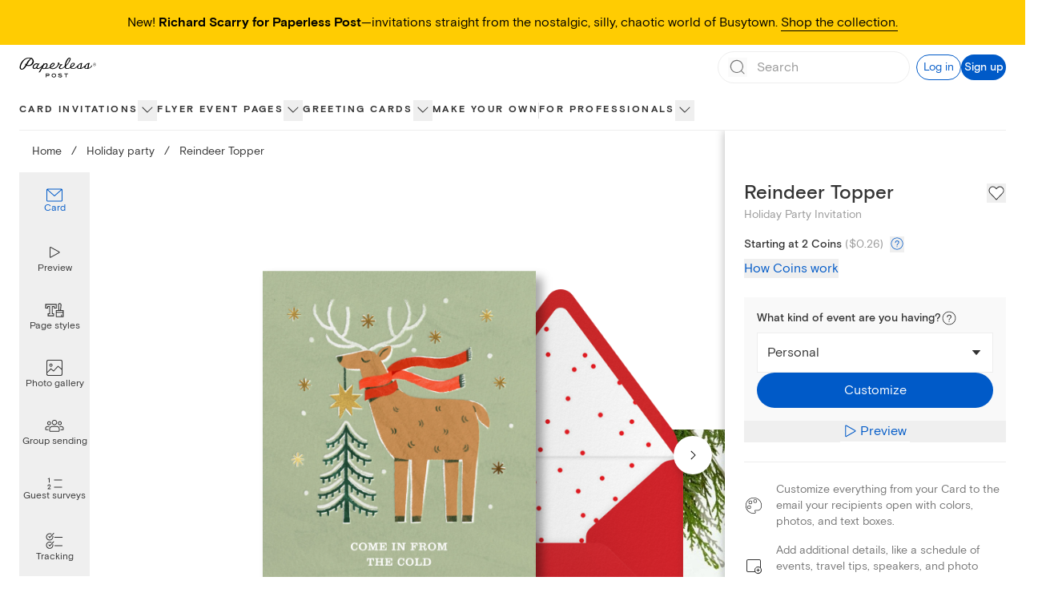

--- FILE ---
content_type: application/javascript
request_url: https://ssr-releases-cdn.paperlesspost.com/_next/static/chunks/pages/card/%5Bslug%5D-3dab5a87a0439be2.js
body_size: 28966
content:
(self.webpackChunk_N_E=self.webpackChunk_N_E||[]).push([[4846,7380],{61074:e=>{e.exports=function(e){return e.split("")}},25160:e=>{e.exports=function(e,t,a){var o=-1,i=e.length;t<0&&(t=-t>i?0:i+t),(a=a>i?i:a)<0&&(a+=i),i=t>a?0:a-t>>>0,t>>>=0;for(var n=Array(i);++o<i;)n[o]=e[o+t];return n}},77556:(e,t,a)=>{var o=a(51873),i=a(34932),n=a(56449),r=a(44394),s=1/0,l=o?o.prototype:void 0,c=l?l.toString:void 0;e.exports=function e(t){if("string"==typeof t)return t;if(n(t))return i(t,e)+"";if(r(t))return c?c.call(t):"";var a=t+"";return"0"==a&&1/t==-s?"-0":a}},28754:(e,t,a)=>{var o=a(25160);e.exports=function(e,t,a){var i=e.length;return a=void 0===a?i:a,!t&&a>=i?e:o(e,t,a)}},12507:(e,t,a)=>{var o=a(28754),i=a(49698),n=a(63912),r=a(13222);e.exports=function(e){return function(t){var a=i(t=r(t))?n(t):void 0,s=a?a[0]:t.charAt(0),l=a?o(a,1).join(""):t.slice(1);return s[e]()+l}}},49698:e=>{var t=RegExp("[\\u200d\ud800-\udfff\\u0300-\\u036f\\ufe20-\\ufe2f\\u20d0-\\u20ff\\ufe0e\\ufe0f]");e.exports=function(e){return t.test(e)}},63912:(e,t,a)=>{var o=a(61074),i=a(49698),n=a(42054);e.exports=function(e){return i(e)?n(e):o(e)}},42054:e=>{var t="\ud800-\udfff",a="[\\u0300-\\u036f\\ufe20-\\ufe2f\\u20d0-\\u20ff]",o="\ud83c[\udffb-\udfff]",i="[^"+t+"]",n="(?:\ud83c[\udde6-\uddff]){2}",r="[\ud800-\udbff][\udc00-\udfff]",s="(?:"+a+"|"+o+")?",l="[\\ufe0e\\ufe0f]?",c="(?:\\u200d(?:"+[i,n,r].join("|")+")"+l+s+")*",d=RegExp(o+"(?="+o+")|(?:"+[i+a+"?",a,n,r,"["+t+"]"].join("|")+")"+(l+s+c),"g");e.exports=function(e){return e.match(d)||[]}},14792:(e,t,a)=>{var o=a(13222),i=a(55808);e.exports=function(e){return i(o(e).toLowerCase())}},13222:(e,t,a)=>{var o=a(77556);e.exports=function(e){return null==e?"":o(e)}},55808:(e,t,a)=>{var o=a(12507)("toUpperCase");e.exports=o},27380:(e,t,a)=>{"use strict";a.r(t),a.d(t,{default:()=>c});var o=a(73556),i=a(82402),n=a(74848),r=["title"];function s(e,t){var a=Object.keys(e);if(Object.getOwnPropertySymbols){var o=Object.getOwnPropertySymbols(e);t&&(o=o.filter(function(t){return Object.getOwnPropertyDescriptor(e,t).enumerable})),a.push.apply(a,o)}return a}function l(e){for(var t=1;t<arguments.length;t++){var a=null!=arguments[t]?arguments[t]:{};t%2?s(Object(a),!0).forEach(function(t){(0,o.A)(e,t,a[t])}):Object.getOwnPropertyDescriptors?Object.defineProperties(e,Object.getOwnPropertyDescriptors(a)):s(Object(a)).forEach(function(t){Object.defineProperty(e,t,Object.getOwnPropertyDescriptor(a,t))})}return e}let c=function(e){var t=e.title,a=(0,i.A)(e,r);return(0,n.jsxs)("svg",l(l({xmlns:"http://www.w3.org/2000/svg",width:16,height:16,fill:"none",viewBox:"0 0 16 16"},a),{},{children:[t&&(0,n.jsx)("title",{children:t}),(0,n.jsx)("path",{fill:"currentColor",fillRule:"evenodd",d:"M10.26 2.788a.5.5 0 0 1-.001.707L6.028 7.7c-.352.353-.352.277 0 .629.217.216 4.23 4.176 4.23 4.176a.5.5 0 1 1-.703.711L4.649 8.371a.5.5 0 0 1-.001-.71l4.906-4.875a.5.5 0 0 1 .707.002",clipRule:"evenodd"})]}))}},68816:(e,t,a)=>{"use strict";a.d(t,{A:()=>r});var o=a(20265),i=a(66705),n=a(74848);let r=function(e){var t=e.className,a=e.strokeColor,r=void 0===a?i.A.lapel:a,s=e.width,l=e.height;return(0,n.jsx)(o.A,{className:t,width:void 0===s?21:s,height:void 0===l?20:l,viewBox:"0 0 21 20",title:"Art icon",children:(0,n.jsx)("path",{d:"M5.57 9C4.466 9 3.57 9.896 3.57 11C3.57 12.104 4.466 13 5.57 13C6.674 13 7.57 12.104 7.57 11C7.57 9.896 6.674 9 5.57 9ZM5.57 10C6.121 10 6.57 10.448 6.57 11C6.57 11.551 6.121 12 5.57 12C5.019 12 4.57 11.551 4.57 11C4.57 10.448 5.019 10 5.57 10ZM7.57 4C6.466 4 5.57 4.896 5.57 6C5.57 7.104 6.466 8 7.57 8C8.674 8 9.57 7.104 9.57 6C9.57 4.896 8.674 4 7.57 4ZM7.57 5C8.121 5 8.57 5.448 8.57 6C8.57 6.551 8.121 7 7.57 7C7.019 7 6.57 6.551 6.57 6C6.57 5.448 7.019 5 7.57 5ZM12.57 3C11.466 3 10.57 3.896 10.57 5C10.57 6.104 11.466 7 12.57 7C13.674 7 14.57 6.104 14.57 5C14.57 3.896 13.674 3 12.57 3ZM12.57 4C13.122 4 13.57 4.448 13.57 5C13.57 5.551 13.122 6 12.57 6C12.018 6 11.57 5.551 11.57 5C11.57 4.448 12.018 4 12.57 4ZM10.5 0C4.986 0 0.5 4.486 0.5 10C0.5 15.513 4.986 20 10.5 20C10.835 20 11.17 19.983 11.496 19.95L11.527 19.945C12.372 19.784 12.679 19.364 12.789 19.039C12.973 18.49 12.726 17.8 12.093 17.097C11.966 16.957 11.85 16.639 11.969 16.407C12.037 16.276 12.277 16.013 13.11 16.013C13.283 16.013 13.481 16.024 13.71 16.049C14.102 16.095 14.48 16.118 14.841 16.118C17.118 16.118 18.746 15.221 19.698 13.45C19.711 13.427 19.721 13.403 19.732 13.377L19.806 13.226L20.092 12.49C20.351 11.688 20.5 10.78 20.5 10C20.5 4.486 16.014 0 10.5 0ZM10.5 1C15.463 1 19.5 5.037 19.5 10C19.5 10.672 19.373 11.457 19.15 12.156L18.888 12.828L18.817 12.977C18.043 14.417 16.743 15.118 14.841 15.118C14.519 15.118 14.177 15.097 13.822 15.056C13.569 15.028 13.329 15.013 13.11 15.013C11.831 15.013 11.3 15.522 11.081 15.95C10.753 16.587 10.97 17.349 11.35 17.767C11.835 18.304 11.869 18.637 11.841 18.719C11.817 18.791 11.678 18.894 11.365 18.958C11.086 18.985 10.795 19 10.5 19C5.537 19 1.5 14.962 1.5 10C1.5 5.037 5.537 1 10.5 1Z",fill:r})})}},58243:(e,t,a)=>{"use strict";a.d(t,{A:()=>r});var o=a(20265),i=a(66705),n=a(74848);let r=function(e){var t=e.className,a=e.height,r=e.width,s=e.strokeColor,l=void 0===s?i.A.lapel:s;return(0,n.jsxs)(o.A,{className:t,height:void 0===a?"1.5rem":a,title:"Page style icon",viewBox:"0 0 22 16",width:void 0===r?"1.5rem":r,children:[(0,n.jsx)("path",{clipRule:"evenodd",d:"M0.5 1H13.5V6.16667H10.2143V4.41667H8.92857V11.5833H10.6429V15H3.28299V11.5833H5.07143V4.41667H3.71156V6.16667H0.5V1ZM1.5 2V5.16667H2.71156V3.41667H6.07143V12.5833H4.28299V14H9.64286V12.5833H7.92857V3.41667H11.2143V5.16667H12.5V2H1.5Z",fill:l,fillRule:"evenodd"}),(0,n.jsx)("path",{clipRule:"evenodd",d:"M21 16C21.2761 16 21.5 15.7761 21.5 15.5V8.5C21.5 8.22386 21.2761 8 21 8H18.4162C18.4715 7.84361 18.5016 7.67532 18.5016 7.5L18.5015 7.48397L19.0031 2.1L18.9991 2.09964C19.0008 2.06663 19.0016 2.03341 19.0016 2C19.0016 1.96647 19.0008 1.93313 18.9991 1.9C18.947 0.841889 18.0726 9.3633e-08 17.0016 0C15.9305 -9.36329e-08 15.0561 0.841887 15.004 1.9L15.003 1.92274C15.0021 1.94837 15.0016 1.97413 15.0016 2C15.0016 2.02587 15.0021 2.05163 15.003 2.07726C15.0032 2.08088 15.0031 2.08453 15.003 2.08818C15.0029 2.09215 15.0029 2.09612 15.003 2.10005L15.0055 2.12645C15.0081 2.16785 15.0119 2.2089 15.017 2.24958L15.5024 7.45143C15.5018 7.46756 15.5016 7.48375 15.5016 7.5C15.5016 7.67532 15.5317 7.84361 15.5869 8H13C12.7239 8 12.5 8.22386 12.5 8.5V15.5C12.5 15.7761 12.7239 16 13 16H21ZM20.5 9V10H13.5V9H20.5ZM19.5 15V13.5C19.5 13.2239 19.2761 13 19 13C18.7239 13 18.5 13.2239 18.5 13.5V15H13.5V11H20.5V15H19.5ZM16.5018 7.48323L16.5038 7.42076L16.0112 2.14134L16.0093 2.12605C16.0068 2.1057 16.0049 2.08507 16.0036 2.06418L16.0032 2.0575L16.0028 2.05082C16.002 2.03406 16.0016 2.01712 16.0016 2C16.0016 1.44772 16.4493 1 17.0016 1C17.5539 1 18.0016 1.44772 18.0016 2C18.0016 2.01712 18.0012 2.03406 18.0003 2.05082L17.997 2.11846L17.501 7.44271L17.5016 7.49443L17.5016 7.5C17.5016 7.77614 17.2777 8 17.0016 8C16.7254 8 16.5016 7.77614 16.5016 7.5L16.5018 7.48323Z",fill:l,fillRule:"evenodd"})]})}},55483:(e,t,a)=>{"use strict";a.d(t,{A:()=>r});var o=a(20265),i=a(66705),n=a(74848);let r=function(e){var t=e.className,a=e.height,r=e.width,s=e.strokeColor,l=void 0===s?i.A.lapel:s;return(0,n.jsx)(o.A,{className:t,height:void 0===a?"1.5rem":a,title:"Photo icon",viewBox:"0 0 24 24",width:void 0===r?"1.5rem":r,children:(0,n.jsx)("path",{d:"M7.6 6.7c-1.1 0-2 .9-2 2s.9 2 2 2 2-.9 2-2-.9-2-2-2zm0 3c-.6 0-1-.4-1-1s.4-1 1-1 1 .4 1 1c0 .5-.5 1-1 1zM20 2H4a2 2 0 00-2 2v16c0 1.1.9 2 2 2h16a2 2 0 002-2V4a2 2 0 00-2-2zM4.5 3h15c.8 0 1.5.7 1.5 1.5v8.6l-4.2-3.4c-.2-.2-.5-.1-.7 0l-5.3 5.7L8 12.9c-.2-.2-.5-.2-.7 0L3 17.1V4.5C3 3.7 3.7 3 4.5 3zm15 18h-15c-.8 0-1.5-.7-1.5-1.5v-1.1s.1 0 .1-.1L7.7 14l2.8 2.4c.2.2.5.2.7 0l5.3-5.7 4.3 3.6s.1 0 .1.1v5.2c.1.7-.6 1.4-1.4 1.4z",fill:l})})}},48926:(e,t,a)=>{"use strict";a.d(t,{A:()=>r});var o=a(20265),i=a(66705),n=a(74848);let r=function(e){var t=e.className,a=e.strokeColor,r=void 0===a?i.A.lapel:a;return(0,n.jsx)(o.A,{className:t,width:"21",height:"21",viewBox:"0 0 21 21",title:"Stamp icon",children:(0,n.jsx)("path",{d:"M19.5 0H17.37C17.14 0 16.91 0.1 16.75 0.26C16.7 0.31 16.66 0.37 16.62 0.43C16.58 0.51 16.52 0.51 16.49 0.51C16.46 0.51 16.4 0.51 16.36 0.43C16.33 0.37 16.28 0.31 16.23 0.26C16.07 0.1 15.85 0 15.61 0H14.36C14.13 0 13.9 0.1 13.74 0.26C13.69 0.31 13.65 0.37 13.61 0.43C13.57 0.51 13.51 0.51 13.48 0.51C13.45 0.51 13.39 0.51 13.35 0.43C13.32 0.37 13.27 0.31 13.22 0.26C13.06 0.1 12.84 0 12.6 0H11.35C11.12 0 10.89 0.1 10.73 0.26C10.68 0.31 10.64 0.37 10.6 0.43C10.56 0.51 10.5 0.51 10.47 0.51C10.44 0.51 10.38 0.51 10.34 0.43C10.31 0.37 10.26 0.31 10.21 0.26C10.05 0.1 9.83 0 9.59 0H8.34C8.11 0 7.88 0.1 7.72 0.26C7.67 0.31 7.63 0.37 7.59 0.43C7.55 0.51 7.49 0.51 7.46 0.51C7.43 0.51 7.37 0.51 7.33 0.43C7.3 0.37 7.25 0.31 7.2 0.26C7.04 0.1 6.82 0 6.58 0H5.33C5.1 0 4.87 0.1 4.71 0.26C4.66 0.31 4.62 0.37 4.58 0.43C4.54 0.51 4.48 0.51 4.45 0.51C4.42 0.51 4.36 0.51 4.32 0.43C4.29 0.37 4.24 0.31 4.19 0.26C4.03 0.1 3.81 0 3.57 0H1.5C0.95 0 0.5 0.45 0.5 1V3.13C0.5 3.36 0.6 3.59 0.76 3.75C0.81 3.8 0.87 3.84 0.93 3.88C1.01 3.92 1.01 3.98 1.01 4.01C1.01 4.04 1.01 4.1 0.93 4.14C0.87 4.17 0.81 4.22 0.76 4.27C0.6 4.43 0.5 4.65 0.5 4.89V6.14C0.5 6.37 0.6 6.6 0.76 6.76C0.81 6.81 0.87 6.85 0.93 6.89C1.01 6.93 1.01 6.99 1.01 7.02C1.01 7.05 1.01 7.11 0.93 7.15C0.87 7.18 0.81 7.23 0.76 7.28C0.6 7.44 0.5 7.66 0.5 7.9V9.15C0.5 9.38 0.6 9.61 0.76 9.77C0.81 9.82 0.87 9.86 0.93 9.9C1.01 9.94 1.01 10 1.01 10.03C1.01 10.06 1.01 10.12 0.93 10.16C0.87 10.19 0.81 10.24 0.76 10.29C0.6 10.45 0.5 10.67 0.5 10.91V12.16C0.5 12.39 0.6 12.62 0.76 12.78C0.81 12.83 0.87 12.87 0.93 12.91C1.01 12.95 1.01 13.01 1.01 13.04C1.01 13.07 1.01 13.13 0.93 13.17C0.87 13.2 0.81 13.25 0.76 13.3C0.6 13.46 0.5 13.68 0.5 13.92V15.17C0.5 15.4 0.6 15.63 0.76 15.79C0.81 15.84 0.87 15.88 0.93 15.92C1.01 15.96 1.01 16.02 1.01 16.05C1.01 16.08 1.01 16.14 0.93 16.18C0.87 16.21 0.81 16.26 0.76 16.31C0.6 16.47 0.5 16.69 0.5 16.93V19.05C0.5 19.6 0.95 20.05 1.5 20.05H3.63C3.86 20.05 4.09 19.95 4.25 19.79C4.3 19.74 4.34 19.68 4.38 19.62C4.42 19.54 4.48 19.54 4.51 19.54C4.54 19.54 4.6 19.54 4.64 19.62C4.67 19.68 4.72 19.74 4.77 19.79C4.93 19.95 5.15 20.05 5.39 20.05H6.64C6.87 20.05 7.1 19.95 7.26 19.79C7.31 19.74 7.35 19.68 7.39 19.62C7.43 19.54 7.49 19.54 7.52 19.54C7.55 19.54 7.61 19.54 7.65 19.62C7.68 19.68 7.73 19.74 7.78 19.79C7.94 19.95 8.16 20.05 8.4 20.05H9.65C9.88 20.05 10.11 19.95 10.27 19.79C10.32 19.74 10.36 19.68 10.4 19.62C10.44 19.54 10.5 19.54 10.53 19.54C10.56 19.54 10.62 19.54 10.66 19.62C10.69 19.68 10.74 19.74 10.79 19.79C10.95 19.95 11.17 20.05 11.41 20.05H12.66C12.89 20.05 13.12 19.95 13.28 19.79C13.33 19.74 13.37 19.68 13.41 19.62C13.45 19.54 13.51 19.54 13.54 19.54C13.57 19.54 13.63 19.54 13.67 19.62C13.7 19.68 13.75 19.74 13.8 19.79C13.96 19.95 14.18 20.05 14.42 20.05H15.67C15.9 20.05 16.13 19.95 16.29 19.79C16.34 19.74 16.38 19.68 16.42 19.62C16.46 19.54 16.52 19.54 16.55 19.54C16.58 19.54 16.64 19.54 16.68 19.62C16.71 19.68 16.76 19.74 16.81 19.79C16.97 19.95 17.19 20.05 17.43 20.05H19.55C20.1 20.05 20.55 19.6 20.55 19.05V16.92C20.55 16.69 20.45 16.46 20.29 16.3C20.24 16.25 20.18 16.21 20.12 16.17C20.04 16.13 20.04 16.07 20.04 16.04C20.04 16.01 20.04 15.95 20.12 15.91C20.18 15.88 20.24 15.83 20.29 15.78C20.45 15.62 20.55 15.4 20.55 15.16V13.91C20.55 13.68 20.45 13.45 20.29 13.29C20.24 13.24 20.18 13.2 20.12 13.16C20.04 13.12 20.04 13.06 20.04 13.03C20.04 13 20.04 12.94 20.12 12.9C20.18 12.87 20.24 12.82 20.29 12.77C20.45 12.61 20.55 12.39 20.55 12.15V10.9C20.55 10.67 20.45 10.44 20.29 10.28C20.24 10.23 20.18 10.19 20.12 10.15C20.04 10.11 20.04 10.05 20.04 10.02C20.04 9.99 20.04 9.93 20.12 9.89C20.18 9.86 20.24 9.81 20.29 9.76C20.45 9.6 20.55 9.38 20.55 9.14V7.89C20.55 7.66 20.45 7.43 20.29 7.27C20.24 7.22 20.18 7.18 20.12 7.14C20.04 7.1 20.04 7.04 20.04 7.01C20.04 6.98 20.04 6.92 20.12 6.88C20.18 6.85 20.24 6.8 20.29 6.75C20.45 6.59 20.55 6.37 20.55 6.13V4.88C20.55 4.65 20.45 4.42 20.29 4.26C20.24 4.21 20.18 4.17 20.12 4.13C20.04 4.09 20.04 4.03 20.04 4C20.04 3.97 20.04 3.91 20.12 3.87C20.18 3.84 20.24 3.79 20.29 3.74C20.45 3.58 20.55 3.36 20.55 3.12V1C20.55 0.45 20.1 0 19.55 0H19.5ZM19.5 3.12C19.02 3.12 18.62 3.51 18.62 4C18.62 4.49 19.01 4.88 19.5 4.88V6.13C19.02 6.13 18.62 6.52 18.62 7.01C18.62 7.5 19.01 7.89 19.5 7.89V9.14C19.02 9.14 18.62 9.53 18.62 10.02C18.62 10.51 19.01 10.9 19.5 10.9V12.15C19.02 12.15 18.62 12.54 18.62 13.03C18.62 13.52 19.01 13.91 19.5 13.91V15.16C19.02 15.16 18.62 15.55 18.62 16.04C18.62 16.53 19.01 16.92 19.5 16.92V18.54C19.5 18.82 19.28 19.04 19 19.04H17.38C17.38 18.56 16.99 18.16 16.5 18.16C16.01 18.16 15.62 18.55 15.62 19.04H14.37C14.37 18.56 13.98 18.16 13.49 18.16C13 18.16 12.61 18.55 12.61 19.04H11.36C11.36 18.56 10.97 18.16 10.48 18.16C9.99 18.16 9.6 18.55 9.6 19.04H8.35C8.35 18.56 7.96 18.16 7.47 18.16C6.98 18.16 6.59 18.55 6.59 19.04H5.34C5.34 18.56 4.95 18.16 4.46 18.16C3.97 18.16 3.58 18.55 3.58 19.04H2C1.72 19.04 1.5 18.82 1.5 18.54V16.92C1.98 16.92 2.38 16.53 2.38 16.04C2.38 15.55 1.99 15.16 1.5 15.16V13.91C1.98 13.91 2.38 13.52 2.38 13.03C2.38 12.54 1.99 12.15 1.5 12.15V10.9C1.98 10.9 2.38 10.51 2.38 10.02C2.38 9.53 1.99 9.14 1.5 9.14V7.89C1.98 7.89 2.38 7.5 2.38 7.01C2.38 6.52 1.99 6.13 1.5 6.13V4.88C1.98 4.88 2.38 4.49 2.38 4C2.38 3.51 1.99 3.12 1.5 3.12V1.5C1.5 1.22 1.72 1 2 1H3.62C3.62 1.48 4.01 1.88 4.5 1.88C4.99 1.88 5.38 1.49 5.38 1H6.63C6.63 1.48 7.02 1.88 7.51 1.88C8 1.88 8.39 1.49 8.39 1H9.64C9.64 1.48 10.03 1.88 10.52 1.88C11.01 1.88 11.4 1.49 11.4 1H12.65C12.65 1.48 13.04 1.88 13.53 1.88C14.02 1.88 14.41 1.49 14.41 1H15.66C15.66 1.48 16.05 1.88 16.54 1.88C17.03 1.88 17.42 1.49 17.42 1H19.04C19.32 1 19.54 1.22 19.54 1.5V3.12H19.5ZM16.5 3H4.5C3.95 3 3.5 3.45 3.5 4V16C3.5 16.55 3.95 17 4.5 17H16.5C17.05 17 17.5 16.55 17.5 16V4C17.5 3.45 17.05 3 16.5 3ZM16.5 15.5C16.5 15.78 16.28 16 16 16H5C4.72 16 4.5 15.78 4.5 15.5V4.5C4.5 4.22 4.72 4 5 4H16C16.28 4 16.5 4.22 16.5 4.5V15.5Z",fill:r})})}},56175:(e,t,a)=>{"use strict";a.d(t,{p:()=>h});var o=a(96540),i=a(20053),n=a(20794),r=a(53067),s=a(90556),l=a(32926),c=a(67473),d=a(64655),u=a(66455),p=a(59980),m=a(73393),f=a(17376),v=a(31586),g=a(74848),h=function(e){var t,a=(0,o.useState)(!1),h=a[0],x=a[1],b=e.productType,y=e.isOpen,C=e.onDismiss;(0,d.A)(y,{id:"coinInfo"});var j=null===(t=(0,u.U)().data)||void 0===t?void 0:t.coinPackages;return j?!1===h?(0,g.jsx)(n.LC,{className:"fixed inset-0 overflow-auto bg-lapel bg-opacity-20 z-30",isOpen:y,onDismiss:C,children:(0,g.jsxs)(n.Cf,{className:"flex flex-col w-full mx-auto bg-white text-lapel md:mt-16 md:mb-4 px-6 pt-10 fixed inset-0 md:relative overflow-y-auto md:w-[30rem] lg:h-auto","aria-label":"Card Preview Modal",children:[(0,g.jsx)("div",{className:"flex justify-end fixed md:absolute px-4 pt-4 top-0 left-0 right-0 cursor-pointer",children:(0,g.jsx)("button",{onClick:C,"aria-label":"Close Coins explanation overlay",children:(0,g.jsx)(r.A,{className:"",height:"1.5rem",width:"1.5rem"})})}),(0,p.e)(function(){return j?(0,g.jsxs)("div",{className:(0,i.A)("paragraph-small",{"pt-14 paragraph-medium":"flyer"===b}),children:[(0,g.jsx)("h4",{className:"heading-xxsmall",children:"What is a Coin?"}),(0,g.jsx)("p",{children:"Our digital Cards are sent with credits called Coins. The “starting at” number of Coins displayed next to each design is the starting price of the Card. The final price will include any additional, optional Premium elements (including the envelope, liner, backdrop, stamp, or reply card)."}),(0,g.jsx)("h4",{className:"mt-2 heading-xxsmall",children:"How do I lower the cost of my Card?"}),(0,g.jsxs)("p",{children:[(0,g.jsxs)("span",{children:["You can remove any optional premium element from your final design. To do so, follow the instructions for each from"," "]}),(0,g.jsx)(f.A,{className:"text-gatsby text-underline",href:"https://paperlesspost.zendesk.com/hc/en-us/articles/206187576-Is-Paperless-Post-Free-Can-I-Send-for-Free",target:"_blank",tracking:{id:"free sending",identifier:"free sending"},children:"here"}),(0,g.jsx)("span",{children:"."})]}),(0,g.jsx)("h4",{className:"mt-2 heading-xxsmall",children:"How much will it cost?"}),(0,g.jsx)("p",{children:(0,g.jsx)(v.Y,{coinPackages:j})}),(0,g.jsx)(s.A,{coinPackages:j,productType:b}),(0,g.jsx)("h4",{className:"mt-4 heading-xxsmall",children:"Does your business host three or more events per year?"}),(0,g.jsxs)("p",{className:"mb-4",children:[(0,g.jsx)("span",{children:"Try the\xa0"}),(0,g.jsx)(f.A,{href:"/pricing?tab=subscription",className:"text-gatsby",tracking:{id:"pdp-pricing-mobal-subscription"},target:"pricing-subscription",children:"Paperless Pro subscription"}),(0,g.jsx)("span",{children:", which includes unlimited access to all our premium features and simple, transparent pricing (no Coins)."})]}),(0,g.jsx)("p",{children:"Plans are based on annual guest count; the greater your guest count, the lower the price per guest)."})]}):(0,g.jsx)(m.A,{curtainHeight:"",className:"mb-8"})}),(0,g.jsx)(l.A,{openSignUpModal:function(){return x(!0)}})]})}):(0,g.jsx)(c.Ay,{initialAction:"SIGN_UP",isOpen:h,onDismiss:function(){x(!1),C()}}):(0,g.jsx)(m.A,{})}},31586:(e,t,a)=>{"use strict";a.d(t,{Y:()=>r});var o=a(63392),i=a(41581),n=a(74848);function r(e){var t=e.coinPackages,a=(0,i.D)(),r=a.formatCoinPackagePrice,s=a.isLoading,l=null==t?void 0:t.find(function(e){return e.coins>=200}),c=r(l,{includeFraction:!1});return(0,n.jsxs)(n.Fragment,{children:[(0,n.jsx)("span",{children:"\n        To determine the total cost, take your design’s number of “Coins per recipient”\n        and multiply it by the number of guests you plan to invite. For example, if a design\n        requires ".concat(5," Coins per recipient and you are inviting ").concat(40,"\n        guests, you will need ").concat(200," Coins to send your invitation. Our\n        ").concat((null==l?void 0:l.coins)||0," Coin package is ")}),(0,n.jsx)(o.y8,{isLoading:s,formattedPrice:c,includesFraction:!1}),(0,n.jsx)("span",{children:". You can review your current Coin balance and all of our Coin packages below."})]})}},57950:(e,t,a)=>{"use strict";a.d(t,{r:()=>r});var o=a(31961),i=a(96540),n=a(74848),r=function(e){var t=e.href,a=e.replace,r=void 0!==a&&a,s=e.children,l=(0,o.r)();return(0,i.useEffect)(function(){r?l.replace(t):l.push(t)},[]),(0,n.jsx)(n.Fragment,{children:void 0===s?null:s})}},40406:(e,t,a)=>{"use strict";a.d(t,{D:()=>i});var o=a(76424);function i(){var e=(0,o.usePathname)(),t=(0,o.useSearchParams)().toString();return t?"".concat(e,"?").concat(t):e}},53320:(e,t,a)=>{"use strict";a.d(t,{$:()=>r});var o=a(96540),i=a(56477),n=a(2453);function r(e){var t,a=e.featureName,r=e.variantSchema,s=(e.forcedDevelopmentVariant,e.controlVariant),l=r.optional().safeParse((0,i.Ay)(a)),c=l.success?l.data:void 0;return(0,o.useEffect)(function(){l.success||(0,n.v)({message:"Invalid variant for ".concat(a,": ").concat(l.error.message),severity:"error"})},[l.success,null===(t=l.error)||void 0===t?void 0:t.message,a]),null!=c?c:s}},21711:(e,t,a)=>{"use strict";a.r(t),a.d(t,{default:()=>tM});var o=a(73556),i=a(49228),n=a(96540),r=a(31961),s=a(46537),l=a(10814),c=a(41395),d=a(73393),u=a(58306),p=a(60718),m=a(20053),f=a(62291),v=a(56573),g=a.n(v),h=a(89675),x=a(16885),b=a(74848),y=function(e){var t=e.children,a=e.setCurrIndex,o=e.onClick,i=e.text,n=e.isSelected,r=e.dataTestId;return(0,b.jsxs)(h.A,{as:"button",className:(0,m.A)("gap-2 h-18 flex flex-col justify-center text-center paragraph-xsmall hover:text-gatsby hover:fill-gatsby [&_svg_*]:hover:text-gatsby [&_svg_*]:hover:fill-gatsby",{"text-gatsby fill-gatsby [&_svg_*]:text-gatsby [&_svg_*]:fill-gatsby":n,"text-lapel fill-lapel [&_svg_*]:text-lapel [&_svg_*]:fill-lapel":!n}),onMouseEnter:function(){(0,f.Ay)({name:"pbr_icon_hover",data:{id:i}})},onClick:function(){(0,f.Ay)({name:"pbr_icon_click",data:{id:i}}),a&&a(),o&&o()},"data-testid":r,children:[t,i]})};let C=function(e){var t=e.currIndex,a=e.currOptions,o=e.setCurrIndex,i=e.setIsPreviewModalOpen;return(0,b.jsx)("div",{className:"h-full w-28 flex flex-col pr-6",children:a.map(function(e,a){return e.isPreview?(0,b.jsx)(y,{isSelected:!1,onClick:function(){return i(!0)},text:"Preview",dataTestId:"preview-experience-icon-button-desktop",children:(0,b.jsx)(x.A,{})},a):(0,b.jsx)(y,{isSelected:t===a,setCurrIndex:function(){return o(a)},text:e.text,children:e.icon},a)})})};var j=a(59980),w=a(12381),k=a(55845),_=a(82542),A=a(16465),P=a(17376),N=a(6405),S=a(35178),I=a.n(S);let V=function(e,t){var a=(0,n.useState)(0===e),o=a[0],i=a[1],r=(0,n.useRef)(e),s=(0,n.useRef)(t),l=(0,n.useRef)(0),c=(0,n.useRef)(void 0),d=(0,n.useCallback)(function(){i(!0),clearTimeout(c.current)},[]);return t!==s.current&&(clearTimeout(c.current),r.current=e,s.current=t,l.current=0,c.current=setTimeout(d,5e3),i(!1)),{allLoaded:o,imageLoaded:function(){l.current=l.current+1,!o&&l.current>=r.current&&d()}}};var O=a(41240),H=a(6341),L=a(61538),M=a(2764),T=a(2453),B=a(68813),D=a(68448);function z(e,t){var a=Object.keys(e);if(Object.getOwnPropertySymbols){var o=Object.getOwnPropertySymbols(e);t&&(o=o.filter(function(t){return Object.getOwnPropertyDescriptor(e,t).enumerable})),a.push.apply(a,o)}return a}function R(e){for(var t=1;t<arguments.length;t++){var a=null!=arguments[t]?arguments[t]:{};t%2?z(Object(a),!0).forEach(function(t){(0,o.A)(e,t,a[t])}):Object.getOwnPropertyDescriptors?Object.defineProperties(e,Object.getOwnPropertyDescriptors(a)):z(Object(a)).forEach(function(t){Object.defineProperty(e,t,Object.getOwnPropertyDescriptor(a,t))})}return e}var E={tall:{paddingRight:"36%"},square:{paddingRight:"27%"},horizontal:{paddingRight:"12%"}},Z=[{type:"image/avif",sm:"avifLarge",lg:"avifXLarge"},{type:"image/png",sm:"pngLarge",lg:"pngXLarge"}],F=[{type:"image/avif",sm:"avifMedium",lg:"avifLarge"},{type:"image/jpeg",sm:"jpegMedium",lg:"jpegLarge"}];let U=function(e){var t,a,o,i,r,s,l,c,u,f,v,g,h,x=e.artifacts,y=e.cleanedUrl,C=e.customizeURL,S=e.customizeTracking,z=e.description,U=e.eventType,G=e.id,q=e.isFlipped,W=e.loadingData,Y=e.name,K=e.categoryName,X=e.designerName,Q=e.setIsFlipped,$=e.shape,J=e.isInitialCompLoad,ee=e.initialCompLoadCallback,et=e.hasMagicArt,ea=void 0!==et&&et,eo=e.tooltipBounds,ei=(0,_.o)(G),en=(0,w.u)(Y,K,X),er=en.cardAlt,es=en.envelopeAlt,el=null!==(c=(0,O.Y)())&&void 0!==c?c:{},ec=el.activePhotoUpload,ed=el.previewType,eu=x.cardFront&&(0,M.n)({artifact:x.cardFront,sourcesBlueprint:Z}),ep=x.cardBack&&(0,M.n)({artifact:x.cardBack,sourcesBlueprint:Z}),em=x.envelopeBack&&(0,M.n)({artifact:x.envelopeBack,sourcesBlueprint:Z}),ef=(0,M.n)({artifact:{sm:null!==(u=null!==(f=x.backdropMobile)&&void 0!==f?f:x.backdropDesktop)&&void 0!==u?u:void 0,lg:null!==(v=x.backdropDesktop)&&void 0!==v?v:void 0},sourcesBlueprint:F});(0,n.useEffect)(function(){var e=Object.entries({cardFrontSources:eu,envelopeBackSources:em,backdropSources:ef}).reduce(function(e,t){var a=(0,p.A)(t,2),o=a[0];return a[1]||e.push(o),e},[]);e.length>0&&(0,T.v)({message:"Missing image sources: ".concat(e.join(", ")),severity:"error",source:"CompositionPreview",metadata:{missingSourcesNames:e}})},[x]);var ev=null===(g=x.cardFront)||void 0===g||null===(g=g.asset)||void 0===g||null===(g=g.jpegLarge)||void 0===g?void 0:g.url,eg=null===(h=x.backdropDesktop)||void 0===h||null===(h=h.asset)||void 0===h||null===(h=h.avifLarge)||void 0===h?void 0:h.url,eh=(0,n.useRef)(void 0),ex=V(J?0:[eu,ep,em,eg!==eh.current].filter(Boolean).length,G),eb=ex.allLoaded,ey=ex.imageLoaded;if(J&&ee(),ei)return(0,b.jsx)("div",{className:"flex w-full relative",children:(0,b.jsx)(A.A,{className:"overflow-visible",href:C,rel:"nofollow,noindex",tracking:R(R({},S),{},{id:"Media area click"}),"aria-label":"Customize ".concat(er),children:(0,b.jsx)("img",{alt:er,className:"h-full w-full",onLoad:function(e){e&&ey()},src:"https://ssr-releases-cdn.paperlesspost.com/_next/static/video/CorjlCard-7856c1975009a05f67c5ca083dfe6288f105eee7fae25329e6e4a64d624cdd5c.png"})})});var eC=(0,j.e)(function(){var e=ed&&(0,L.zn)({previewType:ed,previewUserUploadArtifact:x.previewUserUpload,previewLogoUploadArtifact:x.previewLogoUpload});return ec&&e&&(0,M.n)({artifact:e,sourcesBlueprint:H.gd})?(0,b.jsx)("div",{"data-testid":"card-front",className:(0,m.A)(I()["aspect-ratio-container"],"w-full"),children:(0,b.jsx)(H.Ay,{alt:er,centerCard:!0,previewType:ed,style:E,className:(0,m.A)(I().card,"absolute bottom-0 w-full"),previewArtifact:e,uploadedPhoto:ec.src,onLoad:ey,imageSourcesBlueprint:H.gd})}):ea&&eu?(0,b.jsx)(B.s,{className:(0,m.A)(I()["aspect-ratio-container"],"z-[3]"),position:"right",tooltipClassName:"max-lg:hidden w-[265px] p-4",tooltipContent:(0,b.jsx)(D.HN,{}),tooltipBounds:eo,"data-testid":"card-front",children:(0,b.jsx)(k.A,{className:(0,m.A)(I().card,"w-fit"),onLoad:function(e){e&&ey()},sources:eu,alt:er})}):(0,b.jsx)("div",{"data-testid":"card-front",className:I()["aspect-ratio-container"],children:eu?(0,b.jsx)(k.A,{className:I().card,onLoad:function(e){e&&ey()},sources:eu,alt:er}):null})});return(0,b.jsxs)("div",{className:"relative h-full w-full flex justify-center items-center group",children:[!!ef&&(0,b.jsx)(k.A,{className:"absolute h-full w-full object-cover inset-0",onLoad:function(e){var t;eh.current=null===(t=x.backdropDesktop)||void 0===t||null===(t=t.asset)||void 0===t||null===(t=t.avifLarge)||void 0===t?void 0:t.url,e&&ey()},sources:ef,alt:""}),(0,b.jsx)(d.A,{className:(0,m.A)(I()["loading-overlay"],"absolute",{active:W||!1===eb}),curtainHeight:"h-full",overlay:!0}),(0,b.jsxs)("div",{className:(0,m.A)("flex w-full relative",I()["media-aspect-ratio"]),children:[!!ep&&(0,b.jsx)("button",{className:"absolute top-1/2 md:-left-8 lg:-left-10 z-10",onClick:function(){return Q(!q)},"aria-label":"Flip card to view other side",children:(0,b.jsx)("img",{alt:"card flip icon",className:(0,m.A)("z-[2] cursor-pointer bg-white w-8 h-8 p-1.5 object-contain rounded-full drop-shadow-md",I()["flip-icon"],{hidden:!ep,block:ep,flipped:q}),src:"https://ssr-releases-cdn.paperlesspost.com/_next/static/video/CardFlip-0cdc97ab5d9d43fc6c725901c6cb4e2968bc70e4b9ee4f127ae0c77c53cd7972.png"})}),(0,b.jsxs)(A.A,{className:(0,m.A)("overflow-visible w-full",{tall:"horizontal"!==$&&"square"!==$,horizontal:"horizontal"===$,square:"square"===$}),href:C,rel:"nofollow,noindex",tracking:R(R({},S),{},{id:"Media area click"}),"aria-label":"Customize ".concat(er),children:[eC,!!ep&&(0,b.jsx)("div",{className:I()["aspect-ratio-container"],children:(0,b.jsx)(k.A,{className:(0,m.A)("card-back",I().card),onLoad:function(e){e&&ey()},sources:ep,alt:"".concat(er," - Back")})}),!!em&&(0,b.jsx)(k.A,{className:I().envelope,onLoad:function(e){e&&ey()},sources:em,alt:es})]})]}),!!ev&&(0,b.jsx)(P.A,{className:(0,m.A)("absolute top-5 right-5 lg:group-hover:block lg:hidden",I()["pinterest-icon"]),href:(l=Object.entries(Object.assign({},{url:(a=t={mediaUrl:ev,eventType:U,name:Y,cardUrl:y,metaDescription:z,designerName:X}).cardUrl,description:(o=a.eventType,i=a.metaDescription,r=a.name,s=a.designerName,i||'"'.concat(r,'" ').concat(o?"".concat(o.split("_").map(function(e){var t,a;return(null!==(t=null===(a=e[0])||void 0===a?void 0:a.toUpperCase())&&void 0!==t?t:"")+e.substring(1)}).join(" ")," "):"").concat(s?"by ".concat(s," "):"","- online at Paperless Post"))},{media:t.mediaUrl})).map(function(e){return"".concat(e[0],"=").concat(e[1])}).join("&"),"".concat("https:","//").concat("www.pinterest.com").concat("/pin/create/button/","?").concat(l)),target:"_blank",tracking:{id:"Pinterest",identifier:"Pinterest"},"aria-label":"Share on Pinterest",children:(0,b.jsx)(N.A,{height:"2rem",width:"2rem"})})]})},G="https://ssr-releases-cdn.paperlesspost.com/_next/static/video/PaperlessPostPlusLogo-a70f1a3a0f5601dd449d9f59c9d4b2a86d71bdfeff70b6789a5140797898a6e6.png";var q=a(77452),W=a(81963),Y=a.n(W);let K=function(e){var t,a=e.id,o=e.rightImage,i=e.leftImage,r=e.cardFrontSources,s=e.backdropSources,l=e.orientation,c=e.shape,d=e.allLoadedCallback,u=e.cardAlt,p=null==s||null===(t=s[0].sm)||void 0===t?void 0:t.src,f=V([r,(0,n.useRef)(p).current!==p].filter(Boolean).length,a),v=f.allLoaded,g=f.imageLoaded;return(0,n.useEffect)(function(){v&&d()},[v]),(0,b.jsxs)(b.Fragment,{children:[!!o&&(0,b.jsx)("img",{className:"absolute z-10 h-[60%] right-0 top-0",src:o}),!!i&&(0,b.jsx)("img",{className:"absolute z-10 h-[60%] left-0 bottom-0",src:i}),(0,b.jsxs)("div",{className:"h-[70%] mx-[15%] my-[15%] absolute top-0 bottom-0 left-0 right-0 overflow-hidden",children:[!!s&&(0,b.jsx)(k.A,{alt:"",className:"absolute h-full w-full object-cover m-auto top-0 left-0 right-0 bottom-0 rounded-3xl",onLoad:g,sources:s}),(0,b.jsx)("div",{className:(0,m.A)("flex w-full absolute",Y()["media-aspect-ratio"],{"bottom-[-5%] items-end justify-center":"vertical"===l,"bottom-0 h-[80%]":"horizontal"===l&&"square"!==c,"pl-[4%]":"horizontal"===l&&"horizontal"!==c,"lg:h-full":"horizontal"===l&&"square"===c}),children:(0,b.jsx)("div",{className:(0,m.A)("flex items-end h-full",Y()["aspect-ratio-container"],{"justify-left":"horizontal"===l&&"horizontal"===c,"justify-center":!("horizontal"===l&&"horizontal"===c),"h-full lg:h-[90%]":"horizontal"===l&&"horizontal"===c}),children:!!r&&(0,b.jsx)(k.A,{className:(0,m.A)("object-contain",{"h-full":"horizontal"!==c&&"square"!==c,"w-[80%] mb-[10%]":"square"===c||"horizontal"===c,"h-[90%] lg:h-full":"horizontal"===l&&"square"===c},Y()["card-styles"]),onLoad:g,sources:r,alt:u})})})]})]})},X=function(e){var t=e.id,a=e.block,o=e.cardAlt,i=e.envelopeAlt,r=e.cardFrontSources,s=e.envelopeBackSources,l=e.shape,c=e.allLoadedCallback,d=V([r,s].filter(Boolean).length,t),u=d.allLoaded,p=d.imageLoaded;return(0,n.useEffect)(function(){u&&c()},[u]),(0,b.jsxs)(b.Fragment,{children:[(0,b.jsx)("img",{className:"absolute inset-[20px] object-contain h-auto w-auto object-contain aspect-[5/4]",src:a}),(0,b.jsxs)("div",{className:(0,m.A)("block absolute inset-[20px] h-auto w-auto w-full object-contain aspect-[5/4]",Y()["logo-replacement-slide"]),children:[(0,b.jsx)("div",{className:(0,m.A)("flex items-end left-[50%] translate-x-[-50%]",Y()["aspect-ratio-container"],{"w-[30%] top-[36%]":"square"===l,"w-[38%] top-[40%]":"horizontal"===l,"w-[25%] top-[32%]":"tall"===l||"novelty"===l}),children:!!r&&(0,b.jsx)(k.A,{className:"object-contain object-top absolute w-full",onLoad:p,sources:r,alt:o})}),!!s&&(0,b.jsx)(k.A,{className:(0,m.A)("absolute object-cover top-0 m-auto left-0 right-0 ",{"w-[35%] bottom-[-77.5%]":"square"===l,"w-[42%] bottom-[-64%]":"horizontal"===l,"w-[35%] bottom-[-63%]":"tall"===l,"w-[35%] bottom-[-60%]":"novelty"===l}),onLoad:p,sources:s,alt:i})]})]})},Q=function(e){var t=e.id,a=e.block,o=e.cardAlt,i=e.cardFrontSources,r=e.shape,s=e.allLoadedCallback,l=V([i].filter(Boolean).length,t),c=l.allLoaded,d=l.imageLoaded;return(0,n.useEffect)(function(){c&&s()},[c]),(0,b.jsxs)(b.Fragment,{children:[(0,b.jsx)("img",{className:"absolute inset-[20px] object-contain h-auto w-auto aspect-[5/4] object-contain bg-gallery ",src:a}),(0,b.jsxs)("div",{className:(0,m.A)(Y()["shareable-link-slide"],"block absolute inset-[20px] h-auto w-auto w-full object-contain aspect-[5/4]"),children:[(0,b.jsx)("div",{className:(0,m.A)("flex items-end aspect-[1/1] h-1/2 left-[34.35%] top-[53.5%] translate-x-[-50%]",Y()["aspect-ratio-container"],Y()["card-clip-path"],{"top-[54.5%] w-[30%]":"horizontal"===r,"w-[27%]":"square"===r}),children:!!i&&(0,b.jsx)(k.A,{className:"object-contain object-top absolute w-full h-full",onLoad:d,sources:i,alt:o})}),(0,b.jsx)("div",{className:(0,m.A)("flex items-end aspect-[1/1] h-[25.4%] left-[76.6%] top-[40.65%]",Y()["aspect-ratio-container"]),children:!!i&&(0,b.jsx)(k.A,{className:(0,m.A)("object-contain object-bottom absolute w-full translate-x-[-50%]",{"h-full":"tall"===r,"h-full translate-y-[-1.5%]":"novelty"===r,"translate-y-[14%] scale-[72%]":"square"===r,"translate-y-[53%] scale-[72%]":"horizontal"===r}),onLoad:d,sources:i,alt:o})})]})]})},$=function(e){var t=e.id,a=e.block,o=e.cardFrontSources,i=e.cardAlt,r=e.envelopeBackSources,s=e.envelopeAlt,l=e.shape,c=e.allLoadedCallback,d=V([o,r].filter(Boolean).length,t),u=d.allLoaded,p=d.imageLoaded;return(0,n.useEffect)(function(){u&&c()},[u]),(0,b.jsxs)(b.Fragment,{children:[(0,b.jsx)("img",{className:"absolute inset-[20px] object-contain h-auto w-auto aspect-[5/4] object-contain bg-gallery ",src:a}),(0,b.jsxs)("div",{className:(0,m.A)("block absolute inset-[20px] h-auto w-auto w-full object-contain aspect-[5/4]",Y()["group-sending-slide"]),children:[(0,b.jsx)("div",{className:(0,m.A)("flex items-end aspect-[1/1] left-[50%]",Y()["aspect-ratio-container"],{"top-[77.5%] w-[55%]":"tall"===l||"novelty"===l,"top-[80%] w-[65%]":"horizontal"===l,"top-[85%] w-[67.5%]":"square"===l}),children:!!r&&(0,b.jsx)(k.A,{className:"object-contain object-top top-[47%] absolute w-full h-full translate-x-[-50%] translate-y-[-100%]",onLoad:p,sources:r,alt:s})}),(0,b.jsx)("div",{className:(0,m.A)("flex items-end aspect-[1/1] h-1/2 left-[50%]",Y()["aspect-ratio-container"],{"top-[80%] h-[55%]":"tall"===l||"novelty"===l,"top-[80%] w-[35%]":"square"===l,"top-[72.5%] w-[40%]":"horizontal"===l}),children:!!o&&(0,b.jsx)(k.A,{className:"object-contain object-bottom absolute w-full h-full translate-x-[-50%] translate-y-[-100%]",onLoad:p,sources:o,alt:i})}),(0,b.jsx)("img",{className:"absolute z-10 h-[20.75%] top-[30.75%] left-[20.75%]",src:"https://ssr-releases-cdn.paperlesspost.com/_next/static/video/GroupSending_LeftPrompt-6c4e87f980eb9877dc2414362f4a94384c102918835c14d38d47f6529898f52d.png"}),(0,b.jsx)("img",{className:"absolute z-10 h-[29.5%] top-[41%] left-[61.3%]",src:"https://ssr-releases-cdn.paperlesspost.com/_next/static/video/GroupSending_RightPrompt-8d7fdfb54721936ab18d42b716a11328d986d9643893576447df94f35d5272f1.png"})]})]})},J=function(e){var t=e.id,a=e.block,o=e.envelopeFrontSources,i=e.envelopeAlt,r=e.allLoadedCallback,s=V([o].filter(Boolean).length,t),l=s.allLoaded,c=s.imageLoaded;return(0,n.useEffect)(function(){l&&r()},[l]),(0,b.jsxs)(b.Fragment,{children:[(0,b.jsx)("img",{className:"absolute inset-[20px] object-contain h-auto w-auto aspect-[5/4] object-contain bg-gallery ",src:a}),(0,b.jsx)("div",{className:(0,m.A)(Y()["personal-note-slide"],"block absolute inset-[20px] h-auto w-auto w-full object-contain aspect-[5/4]"),children:(0,b.jsx)("div",{className:(0,m.A)("flex items-end aspect-[1/1] w-[60%] left-[50%] top-[50%] translate-x-[-50%]",Y()["aspect-ratio-container"]),children:!!o&&(0,b.jsx)(k.A,{className:"object-contain object-top absolute w-full h-full",onLoad:c,sources:o,alt:i})})})]})};var ee="shareable_link",et="logo_replacement",ea="group_sending",eo="personal_note",ei=function(e){var t,a,o,i=e.block,r=e.cardAlt,s=e.envelopeAlt,l=e.artifacts,c=e.id,u=e.isPremium,p=void 0!==u&&u,f=e.leftImage,v=e.loadingData,g=e.orientation,h=void 0===g?"vertical":g,x=e.rightImage,y=e.slideType,C=e.shape,w=(0,n.useRef)(!0),k="subscription"===(0,q.X)(),_=!p||k,A=l.cardFront&&(0,M.n)({artifact:l.cardFront,sourcesBlueprint:Z}),P=l.envelopeBack&&(0,M.n)({artifact:l.envelopeBack,sourcesBlueprint:Z}),N=l.envelopeFront&&(0,M.n)({artifact:l.envelopeFront,sourcesBlueprint:Z}),S=(0,M.n)({artifact:{sm:null!==(t=null!==(a=l.backdropMobile)&&void 0!==a?a:l.backdropDesktop)&&void 0!==t?t:void 0,lg:null!==(o=l.backdropDesktop)&&void 0!==o?o:void 0},sourcesBlueprint:F});w.current&&(w.current=!1);var I=(0,n.useState)(!1),V=I[0],O=I[1],H=(0,n.useCallback)(function(){return O(!0)},[]),L=(0,j.e)(function(){switch(y){case et:return(0,b.jsx)(X,{id:c,block:i,cardFrontSources:A,envelopeBackSources:P,cardAlt:r,envelopeAlt:s,shape:C,allLoadedCallback:H});case ee:return(0,b.jsx)(Q,{id:c,block:i,cardFrontSources:A,cardAlt:r,shape:C,allLoadedCallback:H});case ea:return(0,b.jsx)($,{id:c,block:i,cardFrontSources:A,cardAlt:r,envelopeBackSources:P,envelopeAlt:s,shape:C,allLoadedCallback:H});case eo:return(0,b.jsx)(J,{id:c,block:i,envelopeFrontSources:N,envelopeAlt:s,allLoadedCallback:H});default:return(0,b.jsx)(K,{id:c,rightImage:x,leftImage:f,cardFrontSources:A,backdropSources:S,orientation:h,shape:C,cardAlt:r,allLoadedCallback:H})}});return(0,b.jsxs)("div",{className:(0,m.A)("w-full relative flex items-center h-full",{"bg-gallery":_,"bg-premium-yellow":!_}),children:[(0,b.jsx)(d.A,{className:(0,m.A)(Y()["loading-overlay"],"absolute",{active:v||!V}),curtainHeight:"h-full",overlay:!0}),!!p&&!k&&(0,b.jsx)("div",{className:"absolute top-0 left-0 px-2 py-2",children:(0,b.jsx)("img",{className:"max-h-5",src:G})}),L]})},en=function(e){var t=e.alt,a=e.artifacts,o=e.envelopeImage,i=e.id,r=e.loadingData,s=e.rightImage,l=e.shape,c=(0,n.useRef)(!0),u=a.cardFront&&(0,M.n)({artifact:a.cardFront,sourcesBlueprint:Z}),p=V([u].filter(Boolean).length,i),f=p.allLoaded,v=p.imageLoaded;return c.current&&(c.current=!1),(0,b.jsxs)("div",{className:"w-full relative flex items-center h-full bg-gallery",children:[(0,b.jsx)(d.A,{className:(0,m.A)(Y()["loading-overlay"],"absolute",{active:r||!f}),curtainHeight:"h-full",overlay:!0}),(0,b.jsx)("div",{className:(0,m.A)("flex w-full absolute items-center justify-left bottom-[2%] lg:bottom-[5%]",Y()["media-aspect-ratio"],{"right-[10%]":"horizontal"===l,"right-[5%]":"square"===l}),children:(0,b.jsx)("div",{className:(0,m.A)("flex items-center justify-left h-full",Y()["aspect-ratio-container"]),children:!!u&&(0,b.jsx)(k.A,{alt:t,className:(0,m.A)("object-contain",{"h-full":"horizontal"!==l&&"square"!==l,"p-4 w-[80%] lg:p-0 lg:w-[80%]":"horizontal"===l,"w-[70%]":"square"===l},Y()["card-styles"]),onLoad:v,sources:u})})}),!!o&&(0,b.jsx)("img",{className:"absolute w-[50%] object-contain bottom-0 top-0 my-auto right-[13%]",src:o}),!!s&&(0,b.jsx)("img",{className:"absolute w-[30%] object-contain bottom-[10%] right-[5%] z-10",src:s})]})};let er=function(e){var t=e.children,a=e.imgSrc,o=e.optionText,i=e.isCurrentSlide,s=e.isPremium,l=e.setCurrIndex,c=(0,r.r)().query.colors,d=(0,n.useRef)(c),u="subscription"===(0,q.X)(),p=!s||u;return c!==d.current&&i&&l(0),d.current=c,(0,b.jsxs)("div",{"data-testid":"".concat(o.toLowerCase().replace(" ","-"),"-slide"),className:(0,m.A)("h-full w-full flex items-center relative",Y()["aspect-ratio"],{"bg-gallery":p,"bg-premium-yellow":!p}),children:[!!s&&!u&&(0,b.jsx)("div",{className:"absolute top-0 left-0 px-2 py-2",children:(0,b.jsx)("img",{className:"max-h-5",src:G})}),t,(0,b.jsx)("img",{className:"w-full object-contain min-h-80",src:a})]})};function es(e,t){var a=Object.keys(e);if(Object.getOwnPropertySymbols){var o=Object.getOwnPropertySymbols(e);t&&(o=o.filter(function(t){return Object.getOwnPropertyDescriptor(e,t).enumerable})),a.push.apply(a,o)}return a}function el(e){for(var t=1;t<arguments.length;t++){var a=null!=arguments[t]?arguments[t]:{};t%2?es(Object(a),!0).forEach(function(t){(0,o.A)(e,t,a[t])}):Object.getOwnPropertyDescriptors?Object.defineProperties(e,Object.getOwnPropertyDescriptors(a)):es(Object(a)).forEach(function(t){Object.defineProperty(e,t,Object.getOwnPropertyDescriptor(a,t))})}return e}var ec=function(e){var t;return null===(t=e.images)||void 0===t?void 0:t.envelope};let ed=function(e){var t=e.artifacts,a=e.category,o=e.currIndex,i=e.customizeURL,n=e.customizeTracking,r=e.id,s=e.loadingData,l=e.name,c=e.categoryName,d=e.designerName,u=e.setCurrIndex,p=e.shape,m=e.slideKey,f=(0,w.u)(l,c,d),v=f.cardAlt,g=f.envelopeAlt,h=(0,j.e)(function(){var e,i,n,l,c,d;return a.showCard?ec(a)?(0,b.jsx)(en,{alt:v,artifacts:t,id:r,envelopeImage:null===(c=a.images)||void 0===c?void 0:c.envelope,loadingData:s,rightImage:null===(d=a.images)||void 0===d?void 0:d.rightImage,shape:p}):(0,b.jsx)(ei,{block:null===(e=a.images)||void 0===e?void 0:e.block,cardAlt:v,envelopeAlt:g,artifacts:t,id:r,isPremium:a.isPremium,leftImage:null===(i=a.images)||void 0===i?void 0:i.leftImage,loadingData:s,orientation:a.slideOrientation,slideType:a.slideType,rightImage:null===(n=a.images)||void 0===n?void 0:n.rightImage,shape:p}):(0,b.jsx)(er,{imgSrc:null===(l=a.images)||void 0===l?void 0:l.block,optionText:a.text,isCurrentSlide:m===o,isPremium:a.isPremium,setCurrIndex:u})});return(0,b.jsx)(A.A,{"aria-label":"Customize ".concat(v),href:i,rel:"nofollow,noindex",tracking:el(el({},n),{},{id:"Media area click"}),children:h})};var eu=a(17890),ep=a(50175),em=a(99349),ef=a(27380);function ev(e,t){var a=Object.keys(e);if(Object.getOwnPropertySymbols){var o=Object.getOwnPropertySymbols(e);t&&(o=o.filter(function(t){return Object.getOwnPropertyDescriptor(e,t).enumerable})),a.push.apply(a,o)}return a}function eg(e){for(var t=1;t<arguments.length;t++){var a=null!=arguments[t]?arguments[t]:{};t%2?ev(Object(a),!0).forEach(function(t){(0,o.A)(e,t,a[t])}):Object.getOwnPropertyDescriptors?Object.defineProperties(e,Object.getOwnPropertyDescriptors(a)):ev(Object(a)).forEach(function(t){Object.defineProperty(e,t,Object.getOwnPropertyDescriptor(a,t))})}return e}var eh=function(e){var t,a,o;return(null===(t=e.images)||void 0===t?void 0:t.block)||(null===(a=e.images)||void 0===a?void 0:a.rightImage)||(null===(o=e.images)||void 0===o?void 0:o.envelope)};let ex=function(e){var t=e.artifacts,a=e.categoryOptions,o=e.cleanedUrl,i=e.customizeURL,r=e.customizeTracking,s=e.description,l=e.eventType,c=e.id,d=e.loadingData,u=e.name,v=e.categoryName,y=e.designerName,j=e.setIsPreviewModalOpen,w=e.shape,k=e.isInitialCompLoad,A=e.initialCompLoadCallback,P=e.hasMagicArt,N=void 0!==P&&P,S=e.tooltipBounds,I=(0,_.o)(c),V=(0,n.useState)(!1),H=V[0],L=V[1],M=(0,n.useState)(0),T=M[0],B=M[1],D=(0,eu.dv)(),z=(0,ep.Fr)(D),R=(0,n.useRef)(null),E=(0,n.useRef)(0);(0,n.useEffect)(function(){B(0),E.current=0},[z]);var Z=(0,n.useCallback)(function(e){return function(t){if(t){var o=new IntersectionObserver(function(t){var o,i=(0,p.A)(t,1)[0];if(i&&i.isIntersecting&&i.intersectionRatio>=.5){if(0===i.target.clientWidth)return;e!==E.current&&((0,f.Ay)({name:"mobile_PDP_image_swipe",data:{id:null===(o=a[e])||void 0===o?void 0:o.text}}),E.current=e),B(e)}},{root:R.current,threshold:.5});return o.observe(t),function(){return null==o?void 0:o.disconnect()}}}},[a]),F=(0,n.useCallback)(function(e){if(R.current){var t=R.current,a=Array.from(t.children)[e];if(a){var o=a.offsetLeft;t.scrollTo({left:o,behavior:"instant"}),B(e),E.current=e}}},[]),G=(0,n.useMemo)(function(){return z?a.map(function(e,t){return t}):a.map(function(e,t){return{category:e,index:t}}).filter(function(e){return!e.category.isPreview}).map(function(e){return e.index})},[a,z]),q=function(e){var t=G.indexOf(T);if(-1!==t&&("next"!==e||t!==G.length-1)&&("previous"!==e||0!==t)){var a=G["next"===e?t+1:t-1];void 0!==a&&(B(a),F(a))}};return(0,b.jsxs)("div",{className:(0,m.A)("flex relative w-full lg:mb-0",g().media,g()["pinterest-icon-styles"],{flipped:H,"mb-0":I,"mb-14":!I}),children:[!I&&(0,b.jsx)("div",{className:"hidden lg:block",children:(0,b.jsx)(C,{currIndex:T,setCurrIndex:function(e){var t="function"==typeof e?e(T):e;B(t),F(t)},currOptions:a,setIsPreviewModalOpen:j})}),(0,b.jsx)("div",{className:"flex flex-grow w-full",children:(0,b.jsxs)("div",{className:(0,m.A)("relative",{"pb-14 lg:pb-16":!I}),children:[(0,b.jsx)("div",{className:"absolute right-4 h-full flex items-center justify-center max-md:hidden",children:(0,b.jsx)("button",{className:(0,m.A)("rounded-full h-12 w-12 drop-shadow-lg z-20 right-0 bg-white hover:bg-dove",{hidden:T===G[G.length-1]}),onClick:function(){return q("next")},children:(0,b.jsx)(em.default,{className:"m-auto",color:"text-lapel"})})}),(0,b.jsx)("div",{className:(0,m.A)("absolute left-4 h-full flex items-center justify-center max-md:hidden",{hidden:T===G[0]}),children:(0,b.jsx)("button",{className:"rounded-full h-12 w-12 drop-shadow-lg z-20 right-0 bg-white hover:bg-dove",onClick:function(){return q("previous")},children:(0,b.jsx)(ef.default,{className:"m-auto",color:"text-lapel"})})}),(0,b.jsx)("div",{ref:R,className:(0,m.A)("flex w-full h-full scroll-smooth",g().scrollbarHide,{"overflow-hidden":I,"overflow-x-auto snap-x snap-mandatory overscroll-x-contain":!I}),children:a.map(function(e,n){return eh(e)?(0,b.jsx)("div",{ref:Z(n),className:"flex-[0_0_100%] w-full snap-start snap-always h-[80vw] lg:h-full flex-shrink-0 overflow-hidden",children:(0,b.jsx)(ed,{artifacts:t,category:e,currIndex:T,customizeURL:i,customizeTracking:r,id:c,loadingData:d,name:u,categoryName:v,designerName:y,setCurrIndex:B,shape:w,slideKey:n})},n):(0,b.jsxs)("div",eg(eg({ref:Z(n),className:(0,m.A)("flex-[0_0_100%] w-full snap-start snap-always h-[80vw] lg:h-full flex-shrink-0 overflow-hidden relative",{"lg:w-0 lg:flex-[0_0_0%]":e.isPreview})},e.isPreview&&{onClick:function(){return j(!0)},role:"button",tabIndex:0,onKeyDown:function(e){("Enter"===e.key||" "===e.key)&&(e.preventDefault(),j(!0))}}),{},{children:[!!e.isPreview&&(0,b.jsxs)(b.Fragment,{children:[(0,b.jsx)("div",{className:"block lg:hidden absolute z-10 opacity-50 bg-lapel h-full w-full"}),(0,b.jsx)("div",{className:"flex lg:hidden absolute z-10 h-full w-full items-center justify-center",children:(0,b.jsxs)(h.A,{onClick:function(){var e;(0,f.Ay)({name:"mobile_PDP_preview_clicked",data:{id:null===(e=a[n])||void 0===e?void 0:e.text}}),j(!0)},className:"lg:hidden bg-white flex flex-col h-18 w-20 rounded-lg","data-testid":"preview-experience-icon-button-mobile",children:[(0,b.jsx)(x.A,{}),(0,b.jsx)("span",{children:"Preview"})]})})]}),(0,b.jsx)(O.P,{children:(0,b.jsx)(U,{artifacts:t,cleanedUrl:o,customizeURL:i,customizeTracking:r,description:s,eventType:l,id:c,loadingData:d,isFlipped:H,name:u,categoryName:v,designerName:y,setIsFlipped:L,shape:w,isInitialCompLoad:k,initialCompLoadCallback:A,hasMagicArt:N,tooltipBounds:S})})]}),n)})}),!I&&(0,b.jsx)("div",{className:"absolute w-full h-[22px] bottom-0 lg:bottom-4 flex justify-center gap-2",children:a.map(function(e,t){return(0,b.jsx)("button",{className:(0,m.A)("w-2 h-2 rounded border-none p-0 cursor-pointer transition-colors duration-200",{"bg-lapel":T===t,"bg-alto hover:bg-lapel hover:opacity-70":T!==t,"lg:hidden":!!e.isPreview}),onClick:function(){var e;F(t),(0,f.Ay)({name:"mobile_PDP_image_click",data:{id:null===(e=a[t])||void 0===e?void 0:e.text}})},"aria-label":"Go to slide ".concat(t+1)},t)})})]})})]})};var eb=a(26456),ey=a(47637),eC=a(56175),ej=a(36820),ew=a(63392),ek=a(16209),e_=a(34992),eA=a(36343),eP=a(45218),eN=a(12668),eS=a(78739),eI=a(53347);function eV(e){return(0,eP.A)(e)||(0,eN.A)(e)||(0,eS.A)(e)||(0,eI.A)()}var eO=a(91981),eH=a(76424),eL=a(97739),eM=a(20863),eT=a(40406),eB=a(57529);function eD(e,t){(null==t||t>e.length)&&(t=e.length);for(var a=0,o=Array(t);a<t;a++)o[a]=e[a];return o}var ez=function(e){var t,a=e.variations,o=e.selectedVariation,i=(0,eH.useRouter)(),n=(0,eT.D)(),r=(0,j.e)(function(){return a.reduce(function(e,t){return eL.df.forEach(function(a){if((0,eL.mV)(t,a)){e[a]||(e[a]=[]);var o=(0,eL.xP)(t[a],a);-1===e[a].findIndex(function(e){return(0,eL.xP)(e.value,a)===o})&&("colors"===a&&"colorless"===o?e[a].push({value:[eO.rP],composition:t}):t[a]&&e[a].push({value:t[a],composition:t}))}}),e},{})});null===(t=r.skinTones)||void 0===t||t.sort(function(e,t){if(Array.isArray(e.value)&&Array.isArray(t.value)){var a,o,i=eV(e.value),n=i[0],r=i.slice(1),s=eV(t.value),l=s[0],c=s.slice(1);return n&&l?r.length>0||c.length>0?r.length-c.length:eM.sB.indexOf(null!==(a=n.name)&&void 0!==a?a:"")-eM.sB.indexOf(null!==(o=l.name)&&void 0!==o?o:""):0}return 0});var s=eL.df.reduce(function(e,t){var s=r[t];return s&&s.length>1&&e.push((0,b.jsx)(eM.Ay,{className:"justify-start mt-4 mb-8",group:s,groupName:t,selectedVariation:o,onVariationChange:function(e){var t,r,s,l,c,d,u,p=e.property,m=e.value,f=e.composition,v=m&&null!==(r=(t={variations:a,selectedVariation:o,targetKey:p,targetValue:m}).variations,s=t.selectedVariation,l=t.targetKey,c=t.targetValue,u=null!=(d=r.find(function(e){if(!(0,eL.mV)(e,l)||(0,eL.xP)(e[l],l)!==c)return!1;var t,a=function(e,t){var a="undefined"!=typeof Symbol&&e[Symbol.iterator]||e["@@iterator"];if(!a){if(Array.isArray(e)||(a=function(e,t){if(e){if("string"==typeof e)return eD(e,void 0);var a=Object.prototype.toString.call(e).slice(8,-1);if("Object"===a&&e.constructor&&(a=e.constructor.name),"Map"===a||"Set"===a)return Array.from(e);if("Arguments"===a||/^(?:Ui|I)nt(?:8|16|32)(?:Clamped)?Array$/.test(a))return eD(e,void 0)}}(e))){a&&(e=a);var o=0,i=function(){};return{s:i,n:function(){return o>=e.length?{done:!0}:{done:!1,value:e[o++]}},e:function(e){throw e},f:i}}throw TypeError("Invalid attempt to iterate non-iterable instance.\nIn order to be iterable, non-array objects must have a [Symbol.iterator]() method.")}var n,r=!0,s=!1;return{s:function(){a=a.call(e)},n:function(){var e=a.next();return r=e.done,e},e:function(e){s=!0,n=e},f:function(){try{r||null==a.return||a.return()}finally{if(s)throw n}}}}(eL.df);try{for(a.s();!(t=a.n()).done;){var o=t.value;if(o!==l&&(0,eL.mV)(s,o)){var i=(0,eL.xP)(s[o],o);if(!(0,eL.mV)(e,o)||(0,eL.xP)(e[o],o)!==i)return!1}}}catch(e){a.e(e)}finally{a.f()}return!0}))?d:null)&&void 0!==u?u:f,g=new URL(n,(0,eB.A)());g.searchParams.set("variant",v.packageId),i.push(g.pathname+g.search)}},t)),e},[]);return 0===s.length?null:(0,b.jsxs)(b.Fragment,{children:[(0,b.jsx)("hr",{className:"border-b border-t-0 border-dove my-6"}),s]})},eR=a(73879);function eE(e,t){var a=Object.keys(e);if(Object.getOwnPropertySymbols){var o=Object.getOwnPropertySymbols(e);t&&(o=o.filter(function(t){return Object.getOwnPropertyDescriptor(e,t).enumerable})),a.push.apply(a,o)}return a}function eZ(e){for(var t=1;t<arguments.length;t++){var a=null!=arguments[t]?arguments[t]:{};t%2?eE(Object(a),!0).forEach(function(t){(0,o.A)(e,t,a[t])}):Object.getOwnPropertyDescriptors?Object.defineProperties(e,Object.getOwnPropertyDescriptors(a)):eE(Object(a)).forEach(function(t){Object.defineProperty(e,t,Object.getOwnPropertyDescriptor(a,t))})}return e}let eF=function(e){var t=e.categoryTexts,a=e.className,o=e.cleanedUrl,i=e.coinPackages,r=e.coinsStartingAt,s=e.compConsumerTarget,l=e.customizeURL,c=e.customizeTracking,d=e.description,u=e.designer,p=e.eventType,f=e.id,v=e.isFavorite,g=void 0!==v&&v,h=e.isPreviewModalOpen,x=e.name,y=e.paperSourceLink,C=e.selectedVariation,j=e.setIsPreviewModalOpen,w=e.shareImage,k=e.variations,A=e.categoryName,P=e.selectedConsumerTarget,N=e.setSelectedConsumerTarget,S=e.isCardPro,I=e.suffix,V=(0,eA.hD)(),O="logged-in"===V.status?V.account.pricingStrategy:"paygo",H=(0,_.o)(f),L=(0,n.useState)(!1),M=L[0],T=L[1],B=(0,n.useState)(!1),D=B[0],z=B[1],R=(0,n.useState)(!1),E=R[0],Z=R[1],F=(0,eR.A)();return(0,b.jsxs)("section",{className:(0,m.A)(a,"bg-white text-lapel relative px-4 lg:px-6 lg:pt-16 lg:shadow-[-1px_0_10px_0px_rgba(0,0,0,0.25)]",'lg:after:absolute lg:after:top-0 lg:after:bottom-0 lg:after:right-[-1rem] lg:after:content-[" "] lg:after:w-4 lg:after:bg-white'),"aria-label":"card details",children:[(0,b.jsx)(ew.ah,{compositionId:C.id,productType:ek.nX.Card,isFavorite:g,name:x,shareImage:w,shareUrl:o,designer:u,suffix:I}),(0,b.jsxs)("div",{className:"mb-4",children:[(0,b.jsx)(ew.AB,{designer:u}),(0,b.jsx)(ew.i3,{suffix:I})]}),"subscription"!==O&&(0,b.jsxs)("div",{children:[(0,b.jsx)(ew.kh,{className:"my-2",coinsStartingAt:r,questionClick:function(){return T(!0)},coinPackages:i}),(0,b.jsx)("button",{onClick:F?function(){return z(!0)}:function(){return T(!0)},className:(0,m.A)("text-gatsby cursor-pointer",{"block paragraph-medium mt-2":!0}),children:F?"Compare pricing":"How Coins work"})]}),(0,b.jsx)(ew.vY,{compConsumerTarget:s,selectedConsumerTarget:P}),(0,b.jsx)(ez,{variations:k,selectedVariation:C}),(0,b.jsxs)("div",{className:"my-6 flex flex-col gap-4",children:[(0,b.jsxs)("div",{className:"hidden lg:flex bg-gallery p-4 flex-col gap-4",children:[(0,b.jsx)(e_.A,{eventType:p,setSelectedConsumerTarget:N,selectedConsumerTarget:P,setInteractedWithProToggle:Z}),(0,b.jsx)(ew.is,{href:l,tracking:eZ(eZ({},c),{},{id:"Customize",interactedWithProToggle:E}),isPrimaryCta:!0,children:"Customize"})]}),(0,b.jsx)(ew.BZ,{className:"max-lg:hidden",variant:"desktop",setPreviewModalOpen:function(){return j(!0)}})]}),(0,b.jsx)("hr",{className:"hidden lg:block border-b border-t-0 border-dove mt-4 mb-6"}),!!d&&(0,b.jsx)(ew.xW,{className:"my-6",description:d}),(0,b.jsx)("div",{className:"lg:hidden bg-gallery p-4",children:(0,b.jsx)(e_.A,{eventType:p,setSelectedConsumerTarget:N,selectedConsumerTarget:P,setInteractedWithProToggle:Z})}),(0,b.jsx)("hr",{className:"border-b border-t-0 border-dove my-6 lg:hidden"}),H?(0,b.jsx)(ew.Kk,{eventType:p,id:f}):(0,b.jsx)(ew.mS,{categoryTexts:t}),!!y&&(0,b.jsxs)(b.Fragment,{children:[(0,b.jsx)("hr",{className:"border border-gallery my-8"}),(0,b.jsx)(ew.wX,eZ({},y))]}),(0,b.jsx)(eb.A,{coinsStartingAt:r,compositionId:C.id,customizeTrackingProps:eZ(eZ({},c),{},{id:"Customize"}),customizeURL:l,designer:u,eventType:p,favorite:g,name:x,productType:ek.nX.Card,setCoinModalOpen:function(){return T(!0)},shareImage:w,shareUrl:o,coinPackages:i,id:f,onPreviewOpen:function(){return j(!0)}}),!!M&&!F&&(0,b.jsx)(eC.p,{isOpen:M,onDismiss:function(){return T(!1)},productType:ek.nX.Card}),!!D&&!!F&&(0,b.jsx)(ej.z,{isOpen:D,onDismiss:function(){return z(!1)},productType:"card"}),!!h&&(0,b.jsx)(ey.A,{productType:"card",compositionId:C.id,id:f,isOpen:h,onDismiss:function(){return j(!1)},categoryName:A,selectedConsumerTarget:P,isCardPro:S})]})};var eU=a(19801),eG=a(29214),eq=a(74088),eW=function(e){var t=e.className,a=e.ref,o=e.backdropSources,i=e.cardSources,r=e.priority,s=void 0!==r&&r,l=(0,n.useState)(!1),c=l[0],d=l[1],u=(0,n.useState)(!1),p=u[0],f=u[1],v=c&&p;return(0,b.jsxs)("div",{className:(0,m.A)({"animate-loading-pulse [&>*]:invisible bg-dove":!v,"animate-image-loading-finished":v},t),ref:a,children:[(0,b.jsx)(k.A,{lazyLoad:!s,className:(0,m.A)("w-full h-full object-cover absolute top-0 left-0"),sources:o,onLoad:function(){return d(!0)}}),(0,b.jsx)(k.A,{lazyLoad:!s,className:(0,m.A)("w-full h-full p-[4%] object-contain absolute left-0 bottom-0 plp-card-dropshadow"),sources:i,onLoad:function(){return f(!0)}})]})},eY=a(20145);function eK(e,t){var a=Object.keys(e);if(Object.getOwnPropertySymbols){var o=Object.getOwnPropertySymbols(e);t&&(o=o.filter(function(t){return Object.getOwnPropertyDescriptor(e,t).enumerable})),a.push.apply(a,o)}return a}function eX(e){for(var t=1;t<arguments.length;t++){var a=null!=arguments[t]?arguments[t]:{};t%2?eK(Object(a),!0).forEach(function(t){(0,o.A)(e,t,a[t])}):Object.getOwnPropertyDescriptors?Object.defineProperties(e,Object.getOwnPropertyDescriptors(a)):eK(Object(a)).forEach(function(t){Object.defineProperty(e,t,Object.getOwnPropertyDescriptor(a,t))})}return e}let eQ=function(e){var t,a,o,i,r,s,l,c,d,u,p,f,v,g,h,x,y=e.className,C=e.card,j=e.isRecommendation,w=e.priority,k=e.extraTrackingInfo,_=C.familyId,A=C.composition,N=A.id,S=A.packageId,I=A.family,V=A.designer,O=null==I||null===(t=I.meta)||void 0===t?void 0:t.label,H=null==V||null===(a=V.meta)||void 0===a?void 0:a.label,L=(0,eY.H)({composition:{packageId:String(S),family:I}}),M=(0,n.useRef)(null),B=null===(o=C.composition)||void 0===o||null===(o=o.artifacts)||void 0===o||null===(o=o.cardFront)||void 0===o||null===(o=o.asset)||void 0===o?void 0:o.renditions,D=null===(i=C.composition)||void 0===i||null===(i=i.artifacts)||void 0===i||null===(i=i.backdropDesktop)||void 0===i||null===(i=i.asset)||void 0===i?void 0:i.renditions,z=!B||!D;if((0,n.useEffect)(function(){if(z){var e="card grid item is missing artifacts";(0,T.v)({message:e,severity:"error",source:"PersonalizedPDPCarouselItem",metadata:{card:C},groupingHash:"".concat(e," : compositionId=").concat(N)})}},[C,N,z]),z)return null;var R=[{type:"image/avif",sm:{src:null==B||null===(r=B.avifMedium)||void 0===r?void 0:r.url},md:{src:null==B||null===(s=B.avifLarge)||void 0===s?void 0:s.url}},{type:"image/jpeg",sm:{src:null==B||null===(l=B.jpegSmall)||void 0===l?void 0:l.url},md:{src:null==B||null===(c=B.jpegMedium)||void 0===c?void 0:c.url}}],E=[{type:"image/avif",sm:{src:null==D||null===(d=D.avifSmall)||void 0===d?void 0:d.url},md:{src:null==D||null===(u=D.avifMedium)||void 0===u?void 0:u.url}},{type:"image/jpeg",sm:{src:null==D||null===(p=D.jpegSmall)||void 0===p?void 0:p.url},md:{src:null==D||null===(f=D.jpegMedium)||void 0===f?void 0:f.url}}],Z={id:"personalized-pdp-single-card-".concat(null===(v=C.composition)||void 0===v?void 0:v.packageId),packageId:null===(g=C.composition)||void 0===g?void 0:g.packageId,familyName:O};return(0,b.jsx)("div",{className:"relative","data-testid":"card-grid-item","data-cnstrc-item":void 0!==j&&j?"recommendation":void 0,"data-cnstrc-item-id":_,"data-cnstrc-item-name":O,children:(0,b.jsx)(P.A,{className:(0,m.A)("flex flex-col items-center justify-end",y),href:L,tracking:eX(eX({},Z),{},{variationsSummaryType:null!==(h=null===(x=C.composition)||void 0===x||null===(x=x.variationsSummary)||void 0===x?void 0:x.type)&&void 0!==h?h:null,linkType:"thumbnail"},k),"aria-label":"Card ".concat(O," by ").concat(H),children:(0,b.jsx)(eW,{className:"relative w-full block aspect-[1/1] object-contain",backdropSources:E,cardSources:R,priority:void 0!==w&&w,ref:M})})},N)},e$=function(e){var t=e.cards,a=e.className,o=e.loading,i=e.recommendationsMeta,r=(0,n.useRef)(null),s=(0,n.useMemo)(function(){return(null==t?void 0:t.filter(function(e){var t,a,o=!(null!=e&&null!==(t=e.composition)&&void 0!==t&&null!==(t=t.artifacts)&&void 0!==t&&null!==(t=t.cardFront)&&void 0!==t&&null!==(t=t.asset)&&void 0!==t&&t.renditions)||!(null!=e&&null!==(a=e.composition)&&void 0!==a&&null!==(a=a.artifacts)&&void 0!==a&&null!==(a=a.backdropDesktop)&&void 0!==a&&null!==(a=a.asset)&&void 0!==a&&a.renditions);return o&&(null===eG.c||void 0===eG.c||eG.c.notify(Error("related card is missing assets"),function(t){var a,o;t.addMetadata("custom",{card:e}),t.severity="error",t.groupingHash="".concat(null===(a=t.originalError)||void 0===a?void 0:a.message," : compositionId=").concat(null==e||null===(o=e.composition)||void 0===o?void 0:o.id)})),!o}))||[]},[t]);return o||0!==s.length?(0,b.jsx)(O.P,{children:(0,b.jsxs)("aside",{className:(0,m.A)(a,"px-4 lg:px-0 lg:col-span-2 bg-white overflow-hidden border-b border-dove z-[1]"),"aria-label":"related cards","data-cnstrc-recommendations":!0,"data-cnstrc-recommendations-pod-id":null==i?void 0:i.podId,"data-cnstr-result-id":null==i?void 0:i.resultId,"data-cnstrc-num-results":null==i?void 0:i.numResults,"data-cnstrc-strategy-id":null==i?void 0:i.strategyId,"data-cnstrc-btn":"read",children:[(0,b.jsx)("h2",{className:"heading-x-small font-medium my-4",children:"Compare similar designs"}),(0,b.jsx)("div",{ref:r,"data-testid":"related-cards",className:"flex overflow-x-scroll overflow-y-hidden pb-4 gap-2 md:gap-4 w-full",children:(0,j.e)(function(){return o?Array(10).fill("").map(function(e,t){return(0,b.jsx)(eq.A,{className:"block !w-[100px] md:!w-[120px] lg:!w-[160px]",imagePlaceholderClassname:"!w-[100px] md:!w-[120px] lg:!w-[160px]",textPlaceholderClassname:"hidden"},"placeholder-".concat(t))}):s.map(function(e,t){var a;return(0,b.jsx)(eU.A,{FallbackComponent:function(){return null},errorMetadata:{familyId:e.familyId,compositionId:null==e||null===(a=e.composition)||void 0===a?void 0:a.id},children:(0,b.jsx)(eQ,{className:"relative block w-[100px] md:w-[120px] lg:w-[160px] aspect-[1/1]",card:e,isRecommendation:!0,priority:t<9,extraTrackingInfo:{block_name:"pdpRecommendationsCarousel"}})},e.familyId)})})})]})}):null};var eJ=a(17909);let e1=function(e){var t=e.cards,a=e.className,o=e.favorites,i=e.loading,r=e.viewedCardFamiliesSet,s=e.onCardFamilyView,l=e.recommendationsMeta,c=(0,n.useRef)(null),d=(0,n.useCallback)(function(){var e,t=null===(e=c.current)||void 0===e?void 0:e.getBoundingClientRect();if(t)return{top:t.top,bottom:t.bottom-12,left:t.left,right:t.right}},[c]),u=(0,n.useMemo)(function(){return(null==t?void 0:t.filter(function(e){var t,a=!(null!=e&&null!==(t=e.composition)&&void 0!==t&&null!==(t=t.artifacts)&&void 0!==t&&null!==(t=t.cardFront)&&void 0!==t&&null!==(t=t.asset)&&void 0!==t&&t.renditions);return a&&(null===eG.c||void 0===eG.c||eG.c.notify(Error("related card is missing assets"),function(t){var a,o;t.addMetadata("custom",{card:e}),t.severity="error",t.groupingHash="".concat(null===(a=t.originalError)||void 0===a?void 0:a.message," : compositionId=").concat(null==e||null===(o=e.composition)||void 0===o?void 0:o.id)})),!a}))||[]},[t]);return i||0!==u.length?(0,b.jsx)(O.P,{children:(0,b.jsxs)("aside",{className:"".concat(a," bg-white overflow-hidden lg:py-20 border-t border-dove"),"aria-label":"related cards","data-cnstrc-recommendations":!0,"data-cnstrc-recommendations-pod-id":null==l?void 0:l.podId,"data-cnstr-result-id":null==l?void 0:l.resultId,"data-cnstrc-num-results":null==l?void 0:l.numResults,"data-cnstrc-strategy-id":null==l?void 0:l.strategyId,"data-cnstrc-btn":"read",children:[(0,b.jsx)("h2",{className:"text-center tracked-large m-6 md:heading-medium md:tracking-normal md:normal-case lg:heading-large",children:"You might also like"}),(0,b.jsx)("div",{ref:c,"data-testid":"related-cards",className:"flex px-4 overflow-x-scroll overflow-y-hidden pb-4 gap-6 w-full",children:(0,j.e)(function(){return i?[,,,,,].fill("").map(function(e,t){return(0,b.jsx)(eq.A,{className:"!min-w-[19rem]"},"placeholder-".concat(t))}):u.map(function(e){var t,a,i=null==e||null===(t=e.composition)||void 0===t||null===(t=t.family)||void 0===t?void 0:t.name;return(0,b.jsx)(eU.A,{FallbackComponent:function(){return null},errorMetadata:{familyId:e.familyId,compositionId:null==e||null===(a=e.composition)||void 0===a?void 0:a.id},children:(0,b.jsx)(eJ.A,{card:e,className:"!w-[19rem]",favoriteCompositionIdsSet:o,isRecommendation:!0,priority:!1,displayDesktopImage:!0,isViewed:null==r?void 0:r.has(i||""),onView:function(){return i&&(null==s?void 0:s(i))},tooltipBounds:d,extraTrackingInfo:{block_name:"pdpRecommendationsCarousel"}})},e.familyId)})})})]})}):null};var e0=a(75633),e5=a(63962),e2=a(18716),e3=a(13656),e4=a(62895),e6=a(28149),e8=a(59423),e7=a(45478),e9=a(66455),te=a(20265),tt=a(66705),ta=a(68816),to=a(21595);let ti=function(e){var t=e.className,a=e.strokeColor,o=void 0===a?tt.A.lapel:a;return(0,b.jsx)(te.A,{className:t,width:"13",height:"20",viewBox:"0 0 13 20",title:"Mobile icon",children:(0,b.jsx)("path",{d:"M11 0H2C1.2 0 0.5 0.7 0.5 1.5V18.5C0.5 19.3 1.2 20 2 20H11C11.8 20 12.5 19.3 12.5 18.5V1.5C12.5 0.7 11.8 0 11 0ZM1.5 4H11.5V16H1.5V4ZM2 1H11C11.3 1 11.5 1.2 11.5 1.5V3H1.5V1.5C1.5 1.2 1.7 1 2 1ZM11 19H2C1.7 19 1.5 18.8 1.5 18.5V17H11.5V18.5C11.5 18.8 11.3 19 11 19Z",fill:o})})};var tn=a(58243),tr=a(55483);let ts=function(e){var t=e.className,a=e.strokeColor,o=void 0===a?tt.A.lapel:a;return(0,b.jsx)(te.A,{className:t,width:"21",height:"23",viewBox:"0 0 21 23",title:"Registry icon",children:(0,b.jsx)("path",{fillRule:"evenodd",clipRule:"evenodd",d:"M13.8 8.5C14.6 8.2 15.4 7.9 16 7.3C17.8 5.7 17.3 3.5 16.1 2.5C15.6 2.1 14.9 1.8 14.2 1.8C13.2 1.8 12.2 2.3 11.5 3.4C10.8 4.4 10.6 5.5 10.5 6.5C10.4 5.2 10.1 3.6 9.4 2.5C8.5 1 7.3 0.5 6.2 0.5C5.3 0.5 4.5 0.8 3.9 1.3C2.5 2.5 1.9 5.1 4 7C4.8 7.7 5.9 8.2 7 8.5H0.5V14.5H1.5V22.5H19.5V14.5H20.5V8.5H13.8ZM12.2 4.1C12.8 3.1 13.6 2.9 14.1 2.9C14.6 2.9 15.1 3.1 15.4 3.4C15.8 3.8 16.1 4.3 16.1 4.9C16.1 5.5 15.8 6.1 15.3 6.6C14.4 7.4 12.7 7.9 11.5 8.1C11.4 6.8 11.5 5.1 12.2 4.1ZM3.6 4.1C3.6 3.3 4 2.6 4.5 2.1C5 1.7 5.6 1.5 6.2 1.5C6.9 1.5 7.8 1.8 8.6 3C9.4 4.3 9.6 6.6 9.5 8.1C8.1 7.8 5.9 7.3 4.7 6.2C4 5.6 3.6 4.9 3.6 4.1ZM10 21.5H2.5V14.5H10V21.5ZM10 13.5H1.5V9.5H10V13.5ZM18.5 21.5H11V14.5H18.5V21.5ZM19.5 13.5H11V9.5H19.5V13.5Z",fill:o})})};var tl=a(41724),tc=a(48926),td=a(32863),tu=a(4700),tp={add_logo:{icon:(0,b.jsx)(function(e){var t=e.className,a=e.strokeColor,o=void 0===a?tt.A.lapel:a;return(0,b.jsx)(te.A,{className:t,width:"20",height:"21",viewBox:"0 0 20 21",title:"Sticker",children:(0,b.jsx)("path",{d:"M20 10.5L10 0.5C9.4 0.5 8.4 0.6 8.3 0.7C3.6 1.5 0 5.6 0 10.5C0 16 4.5 20.5 10 20.5C15 20.5 19 16.9 19.8 12.3C20 11.3 20 10.8 20 10.5ZM10 19.5C5 19.5 1 15.5 1 10.5C1 6.2 4.1 2.6 8.2 1.7C7.7 8.3 13.4 12.9 18.8 12.4C17.9 16.5 14.3 19.5 10 19.5ZM18.9 11.4C12.9 11.9 8.6 6.8 9.1 1.6C9.2 1.6 9.4 1.6 9.5 1.6L18.9 11C19 11.1 18.9 11.2 18.9 11.4Z",fill:o})})},{}),text:"Add logo",images:{block:"https://ssr-releases-cdn.paperlesspost.com/_next/static/video/AddLogo_PI-4e8e4f106a389f613b229fbc1c5af3885f5ac6532b0e4692909f4909779028aa.png",leftImage:"https://ssr-releases-cdn.paperlesspost.com/_next/static/video/AddLogo_Uploads-a42a5e9344f00042d6acc9764b23d439ba568eac4f4ac24c9ef7cc92fc14a940.png"},showCard:!0,slideOrientation:"horizontal"},collect_mailing_addresses:{icon:(0,b.jsx)(function(e){var t=e.className,a=e.strokeColor,o=void 0===a?tt.A.lapel:a;return(0,b.jsx)(te.A,{className:t,width:"24",height:"24",viewBox:"0 0 24 24",title:"Mailing address icon",children:(0,b.jsx)("path",{fillRule:"evenodd",clipRule:"evenodd",d:"M9.14407 4H17.9607C19.0653 4 19.9607 4.89543 19.9607 6V13.0527H9.90796V6C9.90796 5.23165 9.61911 4.53076 9.14407 4ZM6.90796 4H6C4.89543 4 4 4.89543 4 6L4 13.0527H8.90796V6C8.90796 4.89543 8.01253 4 6.90796 4ZM6.90796 3H17.9607C19.6176 3 20.9607 4.34315 20.9607 6V13.0527C20.9607 13.605 20.513 14.0527 19.9607 14.0527H13.9756V20.5938C13.9756 20.8699 13.7518 21.0938 13.4756 21.0938C13.1995 21.0938 12.9756 20.8699 12.9756 20.5938V14.0527H11.0223V20.5938C11.0223 20.8699 10.7984 21.0938 10.5223 21.0938C10.2461 21.0938 10.0223 20.8699 10.0223 20.5938V14.0527H9.90796H4C3.44772 14.0527 3 13.605 3 13.0527V6C3 4.34315 4.34315 3 6 3H6.90796ZM4.87461 7.46851C4.87461 7.19236 5.09847 6.96851 5.37461 6.96851H7.447C7.72314 6.96851 7.947 7.19236 7.947 7.46851C7.947 7.74465 7.72314 7.96851 7.447 7.96851H5.37461C5.09847 7.96851 4.87461 7.74465 4.87461 7.46851ZM12.3689 6.96851C12.0928 6.96851 11.8689 7.19236 11.8689 7.46851C11.8689 7.74465 12.0928 7.96851 12.3689 7.96851H15.3229V10.2533C15.3229 10.5294 15.5468 10.7533 15.8229 10.7533H17.8089C18.0851 10.7533 18.3089 10.5294 18.3089 10.2533V7.46851C18.3089 7.19236 18.0851 6.96851 17.8089 6.96851H12.3689ZM16.3229 9.75328V7.96851H17.3089V9.75328H16.3229Z",fill:o})})},{}),text:"Collect mailing addresses",images:{rightImage:"https://ssr-releases-cdn.paperlesspost.com/_next/static/video/CollectingMailingAddresses_Box-d70226b503c15d89273cef4fa125065fe96a07c2a74fc3d1d717062db26d330d.png"},showCard:!0},registry_bridal:{icon:(0,b.jsx)(ts,{}),text:"Registry",images:{block:"https://ssr-releases-cdn.paperlesspost.com/_next/static/video/Registry_WI_BridalSI-a722602f02aee20a2f02172c2e463a7d7e7d6dee505983309785392b35d17941.png"}},registry_baby:{icon:(0,b.jsx)(ts,{}),text:"Registry",images:{block:"https://ssr-releases-cdn.paperlesspost.com/_next/static/video/Registry_BabySI-1b2f5bec2942ff523637bbe530cdc28e7a07fcdcee2df9e3e5770bf737f3dc68.png"}},accomodations:{icon:(0,b.jsx)(function(e){var t=e.className,a=e.strokeColor,o=void 0===a?tt.A.lapel:a;return(0,b.jsx)(te.A,{className:t,width:"23",height:"21",viewBox:"0 0 23 21",title:"Accomodations icon",children:(0,b.jsx)("path",{fillRule:"evenodd",clipRule:"evenodd",d:"M22.5 12.5L18.8333 5.8V0.5H4.16667V5.8L0.5 12.5V18.5H2.33333V20.5H4.16667V18.5H18.8333V20.5H20.6667V18.5H22.5V12.5ZM5.08333 1.5H17.9167V5.5H17V3.5H12.4167V5.5H10.5833V3.5H6V5.5H5.08333V1.5ZM16.0833 4.5V6.5H13.3333V4.5H16.0833ZM9.66667 4.5V6.5H6.91667V4.5H9.66667ZM4.9 6.5H6V7.5H10.5833V6.5H12.4167V7.5H17V6.5H18.1L21.4 12.5H1.6L4.9 6.5ZM21.5833 17.5H1.41667V13.5H21.5833V17.5Z",fill:o})})},{}),text:"Accomodations",images:{block:"https://ssr-releases-cdn.paperlesspost.com/_next/static/video/Accommodations_WI-a909a85c225c1a569d2b3266ffb03c4f5bf7e5eba08c9083a7c4d6859873521d.png"}},guest_surveys:{icon:(0,b.jsx)(function(e){var t=e.className,a=e.strokeColor,o=void 0===a?tt.A.lapel:a,i=e.width,n=e.height;return(0,b.jsx)(te.A,{className:t,width:void 0===i?"19":i,height:void 0===n?"15":n,viewBox:"0 0 19 15",title:"Guest surveys icon",children:(0,b.jsx)("path",{d:"M4.3 13.7V14.5H0.5V13.9L2.7 11.7C3.2 11.2 3.4 10.9 3.4 10.4C3.4 9.8 3 9.4 2.4 9.4C1.8 9.4 1.4 9.8 1.4 10.4V10.7L0.6 10.9C0.5 10.6 0.5 10.4 0.5 10.2C0.5 9.4 1.2 8.5 2.4 8.5C3.5 8.5 4.2 9.1 4.2 10.1C4.2 10.9 4 11.3 3.2 12.1L1.7 13.6H4.3V13.7ZM0.8 1.3C1.4 1.3 1.8 1 2.1 0.5H2.9V6.3H2.1V1.5L1.8 1.7C1.5 2 1.2 2.1 0.8 2.1V1.3ZM8.5 12.5H18.5V11.5H8.5V12.5ZM8.5 3.5H18.5V2.5H8.5V3.5Z",fill:o})})},{}),text:"Guest surveys",images:{rightImage:"https://ssr-releases-cdn.paperlesspost.com/_next/static/video/GuestSurveys_QA-c2851581a6a636b0b3ddcefe7ed6e2f8473cfedf5a3983f7110e1892fbd06c95.png"},isPremium:!0,showCard:!0},custom_emails:{icon:(0,b.jsx)(ta.A,{}),text:"Custom Emails",images:{block:"https://ssr-releases-cdn.paperlesspost.com/_next/static/video/CustomizableEmails_WSD_WI-5719d2615024d9ea90372d6e931a97039f2f2265cb69d5515382be5fa0e1ec57.png"},isPremium:!0},custom_emails_uyo:{icon:(0,b.jsx)(ta.A,{}),text:"Custom Emails",images:{block:"https://ssr-releases-cdn.paperlesspost.com/_next/static/video/CustomizableEmails_PI_UYO-c7bb61374bc6daaa2735fcd66413650a01e1eddcbc80ea8d650e06963415770d.png"},isPremium:!0},group_sending:{icon:(0,b.jsx)(function(e){var t=e.className,a=e.height,o=e.width,i=e.fill;return(0,b.jsx)(te.A,{className:t,height:void 0===a?"1.5rem":a,title:"Group sending icon",viewBox:"0 0 24 24",width:void 0===o?"1.5rem":o,children:(0,b.jsx)("path",{fill:i,fillRule:"evenodd",clipRule:"evenodd",d:"M.5 15.25c0-1.472 1.43-2.5 3-2.5h1.688a.5.5 0 0 1 0 1H3.5c-1.23 0-2 .772-2 1.5v1.46c.03.017.096.04.2.04H4a.5.5 0 0 1 0 1H1.7c-.277 0-.56-.069-.787-.228A.935.935 0 0 1 .5 16.75v-1.5Zm5 1c0-1.987 1.635-3.5 3.5-3.5h6c1.965 0 3.51 1.518 3.4 3.514v2.186c0 .634-.484 1.3-1.3 1.3H6.8c-.363 0-.683-.176-.904-.396a1.301 1.301 0 0 1-.396-.904v-2.2Zm3.5-2.5c-1.335 0-2.5 1.087-2.5 2.5v2.2c0 .037.024.117.104.196.08.08.159.104.196.104h10.3a.28.28 0 0 0 .219-.088.32.32 0 0 0 .081-.212v-2.23c.083-1.395-.97-2.47-2.4-2.47H9Zm9.313-.5a.5.5 0 0 1 .5-.5H20.5c1.57 0 3 1.028 3 2.5v1.5c0 .624-.575 1.1-1.2 1.1H20a.5.5 0 0 1 0-1h2.3a.24.24 0 0 0 .165-.06c.028-.024.034-.042.035-.045V15.25c0-.728-.77-1.5-2-1.5h-1.688a.5.5 0 0 1-.5-.5Zm-9.625-5c0-1.88 1.547-3.313 3.312-3.313s3.313 1.432 3.313 3.313c0 1.776-1.537 3.313-3.313 3.313-1.776 0-3.313-1.537-3.313-3.313ZM12 5.937c-1.235 0-2.313 1.006-2.313 2.313 0 1.224 1.09 2.313 2.313 2.313 1.224 0 2.313-1.09 2.313-2.313 0-1.307-1.078-2.313-2.313-2.313Zm4.25 3.188c0-1.386 1.14-2.438 2.438-2.438 1.299 0 2.438 1.052 2.438 2.438 0 1.31-1.128 2.438-2.438 2.438-1.31 0-2.438-1.129-2.438-2.438Zm2.438-1.438c-.768 0-1.438.626-1.438 1.438 0 .757.68 1.438 1.438 1.438.757 0 1.438-.681 1.438-1.438 0-.812-.67-1.438-1.438-1.438ZM2.874 9.125c0-1.386 1.139-2.438 2.438-2.438 1.298 0 2.438 1.052 2.438 2.438 0 1.31-1.129 2.438-2.438 2.438-1.31 0-2.438-1.129-2.438-2.438Zm2.438-1.438c-.769 0-1.438.626-1.438 1.438 0 .757.68 1.438 1.438 1.438.757 0 1.438-.681 1.438-1.438 0-.812-.67-1.438-1.438-1.438Z"})})},{}),text:"Group sending",slideType:ea,images:{block:"https://ssr-releases-cdn.paperlesspost.com/_next/static/video/GroupSending_Background-52ca97446bddf7e80773e49aba5d668be32bf4a0e640a89c7190655360f75b23.jpg"},showCard:!0},header_logo:{icon:(0,b.jsx)(function(e){var t=e.className,a=e.height,o=e.width,i=e.fill,n=void 0===i?"#333333":i;return(0,b.jsxs)(te.A,{className:t,height:void 0===a?"1.5rem":a,title:"Replace header logo icon",viewBox:"0 0 21 21",width:void 0===o?"1.5rem":o,children:[(0,b.jsx)("path",{fillRule:"evenodd",clipRule:"evenodd",d:"M2.6.5A2.1 2.1 0 0 0 .5 2.6v6.3c0 1.16.94 2.1 2.1 2.1h6.3A2.1 2.1 0 0 0 11 8.9V2.6A2.1 2.1 0 0 0 8.9.5H2.6Zm3.86 4.49L5.75 2.8l-.7 2.18h-2.3l1.86 1.34L3.9 8.5l1.85-1.35L7.6 8.51l-.7-2.18L8.74 5h-2.3Z",fill:n}),(0,b.jsx)("path",{d:"M13.2 2.5a3 3 0 0 1 3 3v2.28l1.25-1.25a.5.5 0 1 1 .7.7l-2.12 2.12a.5.5 0 0 1-.7 0L13.2 7.23a.5.5 0 0 1 .7-.7l1.3 1.27V5.5a2 2 0 0 0-2-2 .5.5 0 0 1 0-1Zm.8 8h-1.5a2 2 0 0 0-2 2V14h1v-1.5a1 1 0 0 1 1-1H14v-1ZM10.5 17v1.5c0 1.1.9 2 2 2H14v-1h-1.5a1 1 0 0 1-1-1V17h-1Zm8-5.5H17v-1h1.5a2 2 0 0 1 2 2V14h-1v-1.5a1 1 0 0 0-1-1Zm2 5.5h-1v1.5a1 1 0 0 1-1 1H17v1h1.5a2 2 0 0 0 2-2V17ZM8.1 19a3 3 0 0 1-3-3v-2.27l-1.25 1.24a.5.5 0 0 1-.7-.7l2.12-2.12a.5.5 0 0 1 .7 0l2.13 2.12a.5.5 0 1 1-.71.7L6.1 13.7V16c0 1.1.9 2 2 2a.5.5 0 0 1 0 1Z",fill:n})]})},{}),text:"Header logo",images:{block:"https://ssr-releases-cdn.paperlesspost.com/_next/static/video/ReplaceLogo_PI-93c0d43a697b64b088aba42cc84f726b60b6c026c54e88005abc1af5365dd8c8.png"},slideType:et,isPremium:!0,showCard:!0},shareable_link:{icon:(0,b.jsx)(td.A,{width:"1.5rem",height:"1.5rem"}),text:"Shareable Link",images:{block:"https://ssr-releases-cdn.paperlesspost.com/_next/static/video/ShareableLink_PI-e58b7ae779717c0e807eb97e536bd8634bdcab518ba119e635199cee5922ccd9.png"},slideType:ee,showCard:!0},tracking:{icon:(0,b.jsx)(tu.A,{}),text:"Tracking",images:{block:"https://ssr-releases-cdn.paperlesspost.com/_next/static/video/Tracking_Default-eeb4debeccf910afb1a7dfa8d578195e076345692f95223cc824505ad3388145.png"}},tracking_ga:{icon:(0,b.jsx)(tu.A,{}),text:"Tracking",images:{block:"https://ssr-releases-cdn.paperlesspost.com/_next/static/video/Tracking_GA-46df69370d5909b09f1926c924ea771bb880e98c634af40b69c1020b24917803.png"}},page_styles:{icon:(0,b.jsx)(tn.A,{}),text:"Page styles",images:{block:"https://ssr-releases-cdn.paperlesspost.com/_next/static/video/PageStyles_WSD_GI_UYO-b7cae13fb9e380940dc0c5b0f27546bfeb5ca361568f8938f083dcc168a512f3.png"}},page_styles_ga:{icon:(0,b.jsx)(tn.A,{}),text:"Page styles",images:{block:"https://ssr-releases-cdn.paperlesspost.com/_next/static/video/PageStyles_GA-9b12cd289383fcd69ecefc1971c47ebca7c2c7b75a5cdec352f6aa906cc5182a.png"}},photo_gallery_holiday_greeting:{icon:(0,b.jsx)(tr.A,{}),text:"Photo gallery",images:{block:"https://ssr-releases-cdn.paperlesspost.com/_next/static/video/PhotoGallery_HolidayGreeting-d5a4eaca18ccc3164253139bba06b60c043e2c8a686be5d27f2147a4229156e6.jpg"},isPremium:!0},photo_gallery_bridal:{icon:(0,b.jsx)(tr.A,{}),text:"Photo gallery",images:{block:"https://ssr-releases-cdn.paperlesspost.com/_next/static/video/PhotoGallery_BridalSI-a07b41b9734473eda623d4c991d1e37e71c488ebb8f6ec656b16df9244dd1b44.png"},isPremium:!0},photo_gallery_kbi:{icon:(0,b.jsx)(tr.A,{}),text:"Photo gallery",images:{block:"https://ssr-releases-cdn.paperlesspost.com/_next/static/video/PhotoGallery_KBI-2bca034f09c881428a55bf2f244821135e9a01e3a52404342f9ca98a29580dcc.png"},isPremium:!0},photo_gallery_abi:{icon:(0,b.jsx)(tr.A,{}),text:"Photo gallery",images:{block:"https://ssr-releases-cdn.paperlesspost.com/_next/static/video/PhotoGallery_ABI-74cf995578dadd009ab70012da872e1aced5671dfe781b182e18c3e8ba98b0f0.png"},isPremium:!0},photo_gallery_holiday_invite:{icon:(0,b.jsx)(tr.A,{}),text:"Photo gallery",images:{block:"https://ssr-releases-cdn.paperlesspost.com/_next/static/video/PhotoGallery_HolidayInvite-25b3aa5eaaf427713e8e5639255541d3ee1ce51fd2e54ff380c84bb1e12a7198.jpg"},isPremium:!0},personal_note:{icon:(0,b.jsx)(function(e){var t=e.className,a=e.height,o=e.width,i=e.fill;return(0,b.jsx)(te.A,{className:t,height:void 0===a?"1.5rem":a,title:"Personal note icon",viewBox:"0 0 24 24",width:void 0===o?"1.5rem":o,children:(0,b.jsx)("path",{fill:i,fillRule:"evenodd",clipRule:"evenodd",d:"M8 2a.5.5 0 0 0-1 0v1H5a2 2 0 0 0-2 2v15.5c0 1.1.9 2 2 2h14a2 2 0 0 0 2-2V5a2 2 0 0 0-2-2h-2V2a.5.5 0 0 0-1 0v1h-2V2a.5.5 0 0 0-1 0v1h-2V2a.5.5 0 0 0-1 0v1H8V2Zm8 3V4h-2v1a.5.5 0 0 1-1 0V4h-2v1a.5.5 0 0 1-1 0V4H8v1a.5.5 0 0 1-1 0V4H5a1 1 0 0 0-1 1v15.5c0 .6.4 1 1 1h14c.6 0 1-.4 1-1V5c0-.6-.4-1-1-1h-2v1a.5.5 0 0 1-1 0ZM7.5 9a.5.5 0 0 0 0 1h9a.5.5 0 0 0 0-1h-9ZM7 13.5c0-.3.2-.5.5-.5h9a.5.5 0 0 1 0 1h-9a.5.5 0 0 1-.5-.5Zm.5 3.5a.5.5 0 0 0 0 1h9a.5.5 0 0 0 0-1h-9Z"})})},{}),text:"Personal note",slideType:eo,images:{block:"https://ssr-releases-cdn.paperlesspost.com/_next/static/video/PersonalNote_Background-b0812b437cead209d84ee73ca165b5413aeb248fbeec1bb8b39b6eae3af15246.png"},showCard:!0},schedule_sending_holiday:{icon:(0,b.jsx)(tl.A,{}),text:"Schedule sending",images:{block:"https://ssr-releases-cdn.paperlesspost.com/_next/static/video/ScheduleSend_Holiday-b3f362dba43c3a28a267108422eca4b8ff4cf764283f037a7d2873432fddae66.jpg"}},schedule_sending_ga:{icon:(0,b.jsx)(tl.A,{}),text:"Schedule sending",images:{block:"https://ssr-releases-cdn.paperlesspost.com/_next/static/video/ScheduleSend_GA-9890fa05ead4c135857405185567dd656a523afbdde89b24b50124bf46bc0b24.png"}},text_message_invites_abi:{icon:(0,b.jsx)(ti,{}),text:"Text message invites",images:{envelope:"https://ssr-releases-cdn.paperlesspost.com/_next/static/video/TextMessageInvitesEnvelope_ABI-ed286cac014e407a8ccaa6222644af0796f5494809c9d20192bb0b54d28a54eb.png",rightImage:"https://ssr-releases-cdn.paperlesspost.com/_next/static/video/TextMessageInvitesText_ABI-469e2d6daa32769787a7b22bd991e49bc743dcdb77fcbcee0e8846e5d7f87a9d.png"},showCard:!0},text_message_invites_baby:{icon:(0,b.jsx)(ti,{}),text:"Text message invites",images:{envelope:"https://ssr-releases-cdn.paperlesspost.com/_next/static/video/TextMessageInvitesEnvelope_BabySI-6c14cf314bcaee42b44a23660b77a232bc4049f1db20a9b9047621a64f597f04.png",rightImage:"https://ssr-releases-cdn.paperlesspost.com/_next/static/video/TextMessageInvitesText_BabySI-03fd98e2a5d46b95d060f0b667e39a43bc66dcfc73d10dd1114fd96ad533438a.png"},showCard:!0},text_message_invites_gi:{icon:(0,b.jsx)(ti,{}),text:"Text message invites",images:{envelope:"https://ssr-releases-cdn.paperlesspost.com/_next/static/video/TextMessageInvitesEnvelope_GI-4a8c0ec784f3bd82876d844be74a918faf610759bd6f313e9b9ae3a273ecd175.png",rightImage:"https://ssr-releases-cdn.paperlesspost.com/_next/static/video/TextMessageInvitesText_GI-f5e2a4c778b614e0fc432010686fc1221a9705ffe0db267ae1a075792d74737d.png"},showCard:!0},text_message_invites_kbi:{icon:(0,b.jsx)(ti,{}),text:"Text message invites",images:{envelope:"https://ssr-releases-cdn.paperlesspost.com/_next/static/video/TextMessageInvitesEnvelope_KBI-e3e3025ce14e10300af2fd6c2cd5e4be04c71efdb334c50e189789cc81005a58.png",rightImage:"https://ssr-releases-cdn.paperlesspost.com/_next/static/video/TextMessageInvitesText_KBI-d3dcc3bda49e0335fbcb7f1061fa274189a4f76dfc25f949bc9f83cf3db73366.png"},showCard:!0},upload_stamp_and_backdrop:{icon:(0,b.jsx)(tc.A,{}),text:"Upload stamp & backdrop",images:{block:"https://ssr-releases-cdn.paperlesspost.com/_next/static/video/StampBackdrop_UYO-d3227fa53eb6fe26e4721ca1a88739611d47c584cbd87624e876c235b51e28ea.png"}}},tm=["page_styles","guest_surveys","text_message_invites_gi","shareable_link","tracking"],tf=[{icon:(0,b.jsx)(to.A,{}),text:"Card"},{icon:(0,b.jsx)(x.A,{}),text:"Preview",isPreview:!0}],tv=a(1372),tg=a(50535),th=a(68600),tx=a(15612),tb=a(95052),ty=a(40124),tC=a(85051),tj={professional_invitation:[{icon:"Palette",text:"Customize everything from your Card to the email your recipients open with colors, logos, and text boxes."},{icon:"Blocks",text:"Add Blocks with details on travel, hotels, speakers, and sponsors, and gather info with Guest Questions and Surveys."},{icon:"Tracking",text:"Add guests from your address book in seconds and instantly track deliverability, opens, and RSVPs."},{icon:"ScheduleSending",text:"Send event reminders and messages to groups of guests by RSVP status, or with helpful Guest Tags."},{icon:"ClosedEnvelope",text:"So long, spreadsheets! Use the app to check guests in on-site."}],wedding_invitation:[{icon:"Palette",text:"Customize everything from your Card to the email your recipients open with colors, monograms, and text boxes."},{icon:"Blocks",text:"Add Blocks that link to your wedding website and registry, add a schedule of events, and share accommodation details."},{icon:"PreviewMobile",text:"Send your way—via email, text, or link—and create an easy-to-share Custom URL."},{icon:"Tracking",text:"Waiting is overrated! Instantly track deliveries, opens, and RSVPs."},{icon:"Tag",text:"Stay on top of your guest list with Guest Questions and Surveys and custom group tags."}],wedding_save_the_date:[{icon:"Palette",text:"Customize everything from your card to the email your recipients open with colors, photos, and text boxes."},{icon:"Blocks",text:"Add Blocks that link directly to your wedding website and gift registry."},{icon:"ClosedEnvelope",text:"Planning to send printed invitations or thank you notes? Collect guests' addresses all in one place."},{icon:"ClosedEnvelope",text:"Create or import a guest list, then send your save the dates via email, text, or link."},{icon:"Tracking",text:"No more return-to-sender: Track deliverability and opens instantly."}],adult_birthday_invitation:[{icon:"Palette",text:"Customize everything from your Card to the email your recipients open with colors, photos, and text boxes."},{icon:"Blocks",text:"Add fun details to your Event Page, like a photo gallery or video, with Blocks."},{icon:"ClosedEnvelope",text:"Streamline planning with open-ended and multiple choice Guest Questions or easy checkbox-style Guest Surveys."},{icon:"PreviewMobile",text:"Send via email, text message, or a customized Shareable Link you can paste and post anywhere."},{icon:"ClosedEnvelope",text:"Instantly track deliveries, opens, and RSVPs, and get notified of each response when you download the app."}],kids_birthday_invitation:[{icon:"Palette",text:"Customize everything from your Card to the email your recipients open with colors, photos, and text boxes."},{icon:"Blocks",text:"Add fun details to your Event Page, like a photo gallery or video, with Blocks."},{icon:"ClosedEnvelope",text:"Streamline planning with multiple choice Guest Questions, checkbox-style Guest Surveys, and child v. adult headcounts."},{icon:"PreviewMobile",text:"Send via email, text message, or a customized Shareable Link you can paste and post anywhere."},{icon:"ClosedEnvelope",text:"Instantly track deliveries, opens, and RSVPs, and get notified of each response when you download the app."}],baby_shower_invitation:[{icon:"Palette",text:"Customize everything from your Card to the email your recipients open with colors, photos, and text boxes."},{icon:"Blocks",text:"Link to a baby gift registry and add more fun shower details with Blocks."},{icon:"ClosedEnvelope",text:"Streamline planning with multiple choice Guest Questions, checkbox-style Guest Surveys, and child v. adult headcounts."},{icon:"PreviewMobile",text:"Send via email, text message, or a customized Shareable Link you can paste and post anywhere."},{icon:"ClosedEnvelope",text:"Instantly track deliveries, opens, and RSVPs, and get notified of each response when you download the app."}],bridal_shower_invitation:[{icon:"Palette",text:"Customize everything from your Card to the email your recipients open with colors, photos, and text boxes."},{icon:"Blocks",text:"Link to a couples' gift registry and add more fun shower details with Blocks."},{icon:"ClosedEnvelope",text:"Streamline planning with open-ended and multiple choice Guest Questions or easy checkbox-style Guest Surveys."},{icon:"PreviewMobile",text:"Send via email, text message, or a customized Shareable Link you can paste and post anywhere."},{icon:"ClosedEnvelope",text:"Instantly track deliveries, opens, and RSVPs, and get notified of each response when you download the app."}],greetings_announcement:[{icon:"Palette",text:"Customize everything from your card to the email your recipients open with colors, logos, and text boxes."},{icon:"Blocks",text:"Add a Photo Gallery or Video Block to share more fun moments with your loved ones."},{icon:"ClosedEnvelope",text:"Easily add recipients from your address book or upload them in seconds."},{icon:"PreviewMobile",text:"Send via email, text message, or Shareable Link instantly, or schedule ahead of time."},{icon:"Tracking",text:"No more return-to-sender: Track deliverability and opens instantly."}],general_invitation:[{icon:"Palette",text:"Customize everything from your Card to the email your recipients open with colors, photos, and text boxes."},{icon:"Blocks",text:"Add additional details, like a schedule of events, travel tips, speakers, and photo galleries, with Blocks."},{icon:"ClosedEnvelope",text:"Streamline planning with open-ended and multiple choice Guest Questions or easy checkbox-style Guest Surveys."},{icon:"PreviewMobile",text:"Send via email, text message, or a customized Shareable Link you can paste and post anywhere."},{icon:"Tracking",text:"Instantly track deliveries, opens, and RSVPs, and get notified of each response when you download the app."}],upload_your_own:[{icon:"Palette",text:"Customize everything from your Card to the email your recipients open with colors, photos, and text boxes."},{icon:"Blocks",text:"Add Blocks with travel details, hotels, photo galleries, and speakers, and gather info with Guest Questions and Surveys."},{icon:"PreviewMobile",text:"Send via email, text message, or a customized Shareable Link you can paste and post anywhere."},{icon:"ClosedEnvelope",text:"Instantly track deliveries, opens, and RSVPs, and get notified of each response when you download the app."},{icon:"Tag",text:"Organize guests with tags and communicate with invitees by status group or tag for RSVP reminders and more."}]},tw=a(1260),tk=a(53320),t_=a(14476).z.enum(["original","pdp-carousel"]),tA="2026-01-tof-personalized-pdp",tP=a(92490),tN=a(5320),tS=a(57950);function tI(e,t){var a=Object.keys(e);if(Object.getOwnPropertySymbols){var o=Object.getOwnPropertySymbols(e);t&&(o=o.filter(function(t){return Object.getOwnPropertyDescriptor(e,t).enumerable})),a.push.apply(a,o)}return a}function tV(e){for(var t=1;t<arguments.length;t++){var a=null!=arguments[t]?arguments[t]:{};t%2?tI(Object(a),!0).forEach(function(t){(0,o.A)(e,t,a[t])}):Object.getOwnPropertyDescriptors?Object.defineProperties(e,Object.getOwnPropertyDescriptors(a)):tI(Object(a)).forEach(function(t){Object.defineProperty(e,t,Object.getOwnPropertyDescriptor(a,t))})}return e}var tO=(0,b.jsx)("div",{className:"grid relative max-w-screen-2xl mx-0 my-auto grid-cols-1 overflow-hidden lg:grid-cols-plp-grid",children:(0,b.jsx)(d.A,{className:"col-span-2"})}),tH=function(){var e,t,a,o,d,p,v,g,h,x,y,C,w,k,_,A,P,N,S,I,V,O,H,L,M,T=(0,r.r)(),B=T.query,z=(0,n.useState)(!1),R=z[0],E=z[1],Z=(0,tk.$)({featureName:tA,variantSchema:t_,controlVariant:"original",forcedDevelopmentVariant:"pdp-carousel"}),F=(0,n.useRef)(null),U=(0,n.useCallback)(function(){if(!(0,e5.S)()){var e,t=null===(e=F.current)||void 0===e?void 0:e.getBoundingClientRect();if(t){var a=t.top,o=t.left,i=t.right;return{top:a,bottom:window.innerHeight,left:o,right:i}}}},[]),G=(0,n.useRef)(!0),q=(0,n.useCallback)(function(){G.current=!1},[G]),W=(0,e7._)(B.slug)||"",Y=(0,e7._)(B.variant),K=(0,e7._)(B.section),X=(0,e7._)(B.group),Q=(0,e7._)(B.category),$=(0,e7._)(B.gclid)||"",J=null===(a=(0,e9.U)().data)||void 0===a?void 0:a.coinPackages,ee=(0,n.useState)("pdp-carousel"===Z&&$.length>0),et=ee[0],ea=ee[1];(0,n.useEffect)(function(){var e,t,a,o;et&&(null===(a=sessionStorage)||void 0===a||null===(o=a.setItem)||void 0===o||o.call(a,tA,"true")),et||(null===(e=sessionStorage)||void 0===e||null===(t=e.getItem)||void 0===t?void 0:t.call(e,tA))!=="true"||ea(!0)},[]);var eo=(0,n.useState)(null!=Y?Y:W)[0],ei=(0,e0.A)({slug:null!=Y?Y:W,section:K,group:X,category:Q}),en=ei.card,er=ei.error,es=ei.loading,el=(0,e0.A)({slug:eo,section:K,group:X,category:Q}),ec=(0,j.e)(function(){var e=el.card;if(!e)return[];var t=e.composition.variations||[];return t.length<1?[e.composition]:[e.composition].concat((0,i.A)(t))}),ed=!!(null!=en&&null!==(o=en.meta)&&void 0!==o&&null!==(o=o.context)&&void 0!==o&&o.isPro),eu=null==en||null===(d=en.composition)||void 0===d?void 0:d.consumerTarget,ep=(0,tv.W)({categoryIsPro:ed,compositionConsumerTarget:eu}),em=(0,n.useState)(null),ef=em[0],ev=em[1];(0,tg.E)(function(){if(!ef&&en)try{var e=window.sessionStorage.getItem(e_.k);ev(null!=e?e:ep)}catch(e){console.error(e),ev(ep)}},[ef,en]);var eg=(0,s.IT)(tx.i,{skip:!(null!=en&&en.familyId),variables:{productType:ek.nX.Card,strategy:ek.IB.RelatedProducts,itemId:null!==(p=null==en?void 0:en.familyId)&&void 0!==p?p:"",categories:[],groups:[],numResults:et?15:10},ssr:!1}),eh=eg.data,eb=eg.loading,ey=(null==eh?void 0:eh.searchRecommendations)&&(0,tN.A)(null==eh?void 0:eh.searchRecommendations),eC=(0,j.e)(function(){if(!ec||!ey)return[];var e=ec.map(function(e){return e.id}),t=ey.map(function(e){var t;return null==e||null===(t=e.composition)||void 0===t?void 0:t.id});return[].concat((0,i.A)(e),(0,i.A)(t)).filter(e2.O)}),ej=(0,th.B)(ek.nX.Card,eC),eA=(null==ej?void 0:ej.data)||(null==ej?void 0:ej.previousData),eP=(0,n.useMemo)(function(){var e;return new Set(null==eA||null===(e=eA.favorites)||void 0===e||null===(e=e.edges)||void 0===e?void 0:e.map(function(e){return e.node.productId}))},[eA]);(0,n.useEffect)(function(){en&&ef&&(0,f.Ay)({name:"pbr_pdp_load",data:{customerTarget:eu,toggleDefault:ef}})},[en,!!ef]);var eN=(0,tw.Q)(),eS=eN.viewedCardFamiliesSet,eI=eN.onCardFamilyView;if((0,n.useEffect)(function(){W&&eI(W)},[W,eI]),(0,n.useEffect)(function(){en&&(0,tP.A)({event:"View_pdp",compositionId:en.composition.id,packageId:en.composition.packageId,productId:en.composition.packageId})},[en]),!J||es&&!en||el.loading&&!el.card)return tO;if(er||!en){var eV=(0,tC.r)(er)||500;return(0,b.jsx)(c.M,{statusCode:eV})}if(null!==(v=en.composition.family)&&void 0!==v&&v.name&&(null===(g=en.composition.family)||void 0===g?void 0:g.name)!==W)return(0,b.jsx)(tS.r,{href:(0,e3.U)({currPath:T.asPath,newPath:(0,ty.oW)({familySlug:en.composition.family.name,packageId:en.composition.packageId})})});var eO=en.composition.artifacts,eH=(null==eO||null===(h=eO.cardFront)||void 0===h||null===(h=h.asset)||void 0===h?void 0:h.staticJpeg)||(null==eO||null===(x=eO.cardFront)||void 0===x||null===(x=x.asset)||void 0===x?void 0:x.jpegMedium)||void 0,eL=en.familyId,eM=en.meta,eT=eM.context,eD=eM.seo.description,ez=eP.has(en.composition.id||""),eR=en.composition,eE=eR.coinsStartingAt,eZ=eR.designer,eU=eR.eventType,eG=eR.link,eq=eR.shape,eW=(null===(y=en.composition.family)||void 0===y||null===(y=y.meta)||void 0===y?void 0:y.label)||en.composition.name||"",eY=eW+(0,e6.wE)(eW,eT),eK=(0,eB.A)()+(0,e3.U)({currPath:T.asPath,newPath:(0,ty.oW)({familySlug:W,packageId:Y}),includeKeys:["section","group","category"]}),eX=tV(tV({},(0,e6.eh)({seoProps:en.meta.seo,pdpH1Suffix:null!==(C=null===(w=en.meta.context.seoContent)||void 0===w?void 0:w.pdpH1Suffix)&&void 0!==C?C:void 0,originalCard:en,name:eW,slug:W,eventType:eU})),{},{url:eK,ogImage:eH}),eQ=(null===(k=en.composition.family)||void 0===k||null===(k=k.meta)||void 0===k?void 0:k.label)||"",eJ=(null==en||null===(_=en.meta)||void 0===_||null===(_=_.context)||void 0===_?void 0:_.slug)&&"".concat(null==en||null===(A=en.meta)||void 0===A||null===(A=A.context)||void 0===A?void 0:A.level,":").concat(null==en||null===(P=en.meta)||void 0===P||null===(P=P.context)||void 0===P?void 0:P.slug),e8=!!(null!==(N=en.composition.contentFeatures)&&void 0!==N&&N.some(function(e){return e.name===D.bB})),te=(0,e4.T_)({compId:en.composition.id,consumerTarget:ef,flow:e8?"magic-art":void 0,plpReferer:eJ||void 0}),tt=e8?{badge_type:"magic_art"}:{},ta=(0,ew.Ql)({coinsStartingAt:eE,coinPackages:J}),to=(0,j.e)(function(){if(ta&&0!==ta.price){var e,t,a=new URL(T.asPath,(0,eB.A)()),o=new URL(a.pathname,(0,eB.A)());return K&&o.searchParams.set("section",K),X&&o.searchParams.set("group",X),Q&&o.searchParams.set("category",Q),tV(tV({},{"@context":"https://schema.org/","@type":"Product",brand:{"@type":"Brand",name:"Paperless Post"},offers:{"@type":"Offer",url:o.href,priceCurrency:"USD",price:ta.price/100,availability:"https://schema.org/OnlineOnly",hasMerchantReturnPolicy:{"@type":"MerchantReturnPolicy",applicableCountry:"US",returnPolicyCategory:"https://schema.org/MerchantReturnNotPermitted"},shippingDetails:{"@type":"OfferShippingDetails",shippingRate:{"@type":"MonetaryAmount",value:0,currency:"USD"},deliveryTime:{"@type":"ShippingDeliveryTime",handlingTime:{"@type":"QuantitativeValue",minValue:0,maxValue:0,unitCode:"DAY"},transitTime:{"@type":"QuantitativeValue",minValue:0,maxValue:0,unitCode:"DAY"}}}},description:(null==eD?void 0:eD.trim())||eX.description||void 0}),{},{name:eY,image:null===(e=en.composition.artifacts.cardFront)||void 0===e||null===(e=e.asset)||void 0===e||null===(e=e.staticJpeg)||void 0===e?void 0:e.url,sku:null!==(t=en.composition.packageId)&&void 0!==t?t:en.composition.id})}}),ti=null===(S=en.meta)||void 0===S||null===(S=S.pdpFeatureGroup)||void 0===S?void 0:S.meta,tn=(t=null!==(I=null==ti?void 0:ti.features)&&void 0!==I?I:tm,[].concat(tf,(0,i.A)(t.filter(function(e){return e in tp}).map(function(e){return tp[e]})))),tr=(e=null!==(V=null==ti?void 0:ti.featureBullets)&&void 0!==V?V:"")in tj?tj[e]:tj.general_invitation,ts=en.composition.packageId||W;return(0,b.jsxs)(tb.w,{value:null!=ef?ef:ep,children:[(0,b.jsxs)("div",{"data-cnstrc-item-id":eL,"data-cnstrc-item-name":eQ,"data-cnstrc-item-price":4,"data-cnstrc-item-variation-id":ts,"data-cnstrc-product-detail":!0,children:[(0,b.jsx)(l.A,tV({},eX)),(0,b.jsxs)("main",{className:"grid relative max-w-screen-2xl mx-auto grid-cols-1 lg:grid-cols-plp-grid lg:pl-6",children:[!!et&&(0,b.jsx)(e$,{cards:ey||[],loading:eb,recommendationsMeta:null==eh||null===(O=eh.searchRecommendations)||void 0===O?void 0:O.meta}),(0,b.jsxs)("div",{ref:F,className:"relative",children:[(0,j.e)(function(){if(!eT)return null;var e=(0,u.c)({context:eT,isPlp:!1});return(0,b.jsx)(u.B,{className:"p-4",breadcrumbs:e,finalBreadcrumbText:eW})}),(0,b.jsx)("section",{className:"flex flex-col flex-grow justify-center","aria-label":"card example",children:(0,b.jsx)(ex,{artifacts:eO,categoryOptions:tn,cleanedUrl:eK,customizeURL:te,customizeTracking:tt,description:null!=eD?eD:void 0,eventType:eU,id:ts,loadingData:es,name:eW,categoryName:(0,e6.wE)(eW,eT),designerName:null==eZ||null===(H=eZ.meta)||void 0===H?void 0:H.label,shape:null!=eq&&eq.name&&["tall","square","horizontal","novelty"].includes(eq.name)?eq.name:void 0,setIsPreviewModalOpen:E,isInitialCompLoad:G.current,initialCompLoadCallback:q,hasMagicArt:e8,tooltipBounds:U})}),!!e8&&(0,b.jsx)(D.ug,{className:"lg:hidden z-[3] mx-4 paragraph-small",tooltipClassName:"w-[240px] paragraph-xsmall",tooltipBounds:function(){return{top:56,bottom:window.innerHeight,left:0,right:window.innerWidth}}})]}),(0,b.jsx)(eF,{categoryTexts:tr,className:(0,m.A)("row-span-2",{"max-lg:mt-6":!e8,"max-lg:mt-4":e8}),cleanedUrl:eK,coinPackages:J,coinsStartingAt:eE,compConsumerTarget:ep,customizeURL:te,customizeTracking:tt,description:null!=eD?eD:void 0,eventType:eU,slug:W,id:ts,isFavorite:ez,isPreviewModalOpen:R,name:eW,paperSourceLink:eG,designer:null!=eZ?eZ:void 0,selectedVariation:en.composition,setIsPreviewModalOpen:E,shareImage:null===(L=eO.cardFront)||void 0===L||null===(L=L.asset)||void 0===L||null===(L=L.jpegLarge)||void 0===L?void 0:L.url,variations:ec,categoryName:null==ti?void 0:ti.label,setSelectedConsumerTarget:ev,selectedConsumerTarget:ef,isCardPro:ed,suffix:(0,e6.wE)(eW,eT)}),!et&&(0,b.jsx)(e1,{cards:ey||[],loading:eb,className:"lg:pr-12 lg:col-span-2 z-0",favorites:eP,viewedCardFamiliesSet:eS,onCardFamilyView:eI,recommendationsMeta:null==eh||null===(M=eh.searchRecommendations)||void 0===M?void 0:M.meta})]})]},eL),!!to&&(0,b.jsx)("script",{type:"application/ld+json",dangerouslySetInnerHTML:{__html:JSON.stringify(to)}})]})},tL=function(){var e=(0,eH.useParams)();return(0,b.jsx)(tH,{},(0,e7._)(e.slug))};tL.getInitialProps=(0,e8.DZ)({cache:"public-if-logged-out",handler:ty.Pm}),tL.navRouteGroup="cardPdp";let tM=tL},91172:(e,t,a)=>{(window.__NEXT_P=window.__NEXT_P||[]).push(["/card/[slug]",function(){return a(21711)}])},56573:e=>{e.exports={media:"CompositionDisplay_media__hyW0l",scrollbarHide:"CompositionDisplay_scrollbarHide__6q3mq"}},35178:e=>{e.exports={"pinterest-icon":"CompositionPreview_pinterest-icon__l0m_Y","loading-overlay":"CompositionPreview_loading-overlay__PasOA","media-aspect-ratio":"CompositionPreview_media-aspect-ratio__g7eXD","flip-icon":"CompositionPreview_flip-icon__OxYF9",flipped:"CompositionPreview_flipped__j8yp3","aspect-ratio-container":"CompositionPreview_aspect-ratio-container__YzUm8",card:"CompositionPreview_card__edE_a",envelope:"CompositionPreview_envelope__fBoYL"}},81963:e=>{e.exports={"media-aspect-ratio":"Slides_media-aspect-ratio__lD05Y","aspect-ratio-container":"Slides_aspect-ratio-container__507qC","aspect-ratio":"Slides_aspect-ratio__eB9zj","card-styles":"Slides_card-styles__G5gCh","loading-overlay":"Slides_loading-overlay__dmvTr","shareable-link-slide":"Slides_shareable-link-slide__tuUKO","card-clip-path":"Slides_card-clip-path__cPBet","logo-replacement-slide":"Slides_logo-replacement-slide__b3bko","group-sending-slide":"Slides_group-sending-slide__kaYaB","personal-note-slide":"Slides_personal-note-slide__XDTi_"}},60602:(e,t,a)=>{"use strict";let o,i;a.d(t,{P2:()=>p});let n=(e,t)=>t.some(t=>e instanceof t),r=new WeakMap,s=new WeakMap,l=new WeakMap,c={get(e,t,a){if(e instanceof IDBTransaction){if("done"===t)return r.get(e);if("store"===t)return a.objectStoreNames[1]?void 0:a.objectStore(a.objectStoreNames[0])}return d(e[t])},set:(e,t,a)=>(e[t]=a,!0),has:(e,t)=>e instanceof IDBTransaction&&("done"===t||"store"===t)||t in e};function d(e){var t;if(e instanceof IDBRequest)return function(e){let t=new Promise((t,a)=>{let o=()=>{e.removeEventListener("success",i),e.removeEventListener("error",n)},i=()=>{t(d(e.result)),o()},n=()=>{a(e.error),o()};e.addEventListener("success",i),e.addEventListener("error",n)});return l.set(t,e),t}(e);if(s.has(e))return s.get(e);let a="function"==typeof(t=e)?(i||(i=[IDBCursor.prototype.advance,IDBCursor.prototype.continue,IDBCursor.prototype.continuePrimaryKey])).includes(t)?function(...e){return t.apply(u(this),e),d(this.request)}:function(...e){return d(t.apply(u(this),e))}:(t instanceof IDBTransaction&&function(e){if(r.has(e))return;let t=new Promise((t,a)=>{let o=()=>{e.removeEventListener("complete",i),e.removeEventListener("error",n),e.removeEventListener("abort",n)},i=()=>{t(),o()},n=()=>{a(e.error||new DOMException("AbortError","AbortError")),o()};e.addEventListener("complete",i),e.addEventListener("error",n),e.addEventListener("abort",n)});r.set(e,t)}(t),n(t,o||(o=[IDBDatabase,IDBObjectStore,IDBIndex,IDBCursor,IDBTransaction])))?new Proxy(t,c):t;return a!==e&&(s.set(e,a),l.set(a,e)),a}let u=e=>l.get(e);function p(e,t,{blocked:a,upgrade:o,blocking:i,terminated:n}={}){let r=indexedDB.open(e,t),s=d(r);return o&&r.addEventListener("upgradeneeded",e=>{o(d(r.result),e.oldVersion,e.newVersion,d(r.transaction),e)}),a&&r.addEventListener("blocked",e=>a(e.oldVersion,e.newVersion,e)),s.then(e=>{n&&e.addEventListener("close",()=>n()),i&&e.addEventListener("versionchange",e=>i(e.oldVersion,e.newVersion,e))}).catch(()=>{}),s}let m=["get","getKey","getAll","getAllKeys","count"],f=["put","add","delete","clear"],v=new Map;function g(e,t){if(!(e instanceof IDBDatabase&&!(t in e)&&"string"==typeof t))return;if(v.get(t))return v.get(t);let a=t.replace(/FromIndex$/,""),o=t!==a,i=f.includes(a);if(!(a in(o?IDBIndex:IDBObjectStore).prototype)||!(i||m.includes(a)))return;let n=async function(e,...t){let n=this.transaction(e,i?"readwrite":"readonly"),r=n.store;return o&&(r=r.index(t.shift())),(await Promise.all([r[a](...t),i&&n.done]))[0]};return v.set(t,n),n}c=(e=>({...e,get:(t,a,o)=>g(t,a)||e.get(t,a,o),has:(t,a)=>!!g(t,a)||e.has(t,a)}))(c);let h=["continue","continuePrimaryKey","advance"],x={},b=new WeakMap,y=new WeakMap,C={get(e,t){if(!h.includes(t))return e[t];let a=x[t];return a||(a=x[t]=function(...e){b.set(this,y.get(this)[t](...e))}),a}};async function*j(...e){let t=this;if(t instanceof IDBCursor||(t=await t.openCursor(...e)),!t)return;let a=new Proxy(t,C);for(y.set(a,t),l.set(a,u(t));t;)yield a,t=await (b.get(a)||t.continue()),b.delete(a)}function w(e,t){return t===Symbol.asyncIterator&&n(e,[IDBIndex,IDBObjectStore,IDBCursor])||"iterate"===t&&n(e,[IDBIndex,IDBObjectStore])}c=(e=>({...e,get:(t,a,o)=>w(t,a)?j:e.get(t,a,o),has:(t,a)=>w(t,a)||e.has(t,a)}))(c)}},e=>{var t=t=>e(e.s=t);e.O(0,[1570,4853,4831,5494,7909,9074,636,6593,8792],()=>t(91172)),_N_E=e.O()}]);
//# sourceMappingURL=[slug]-3dab5a87a0439be2.js.map